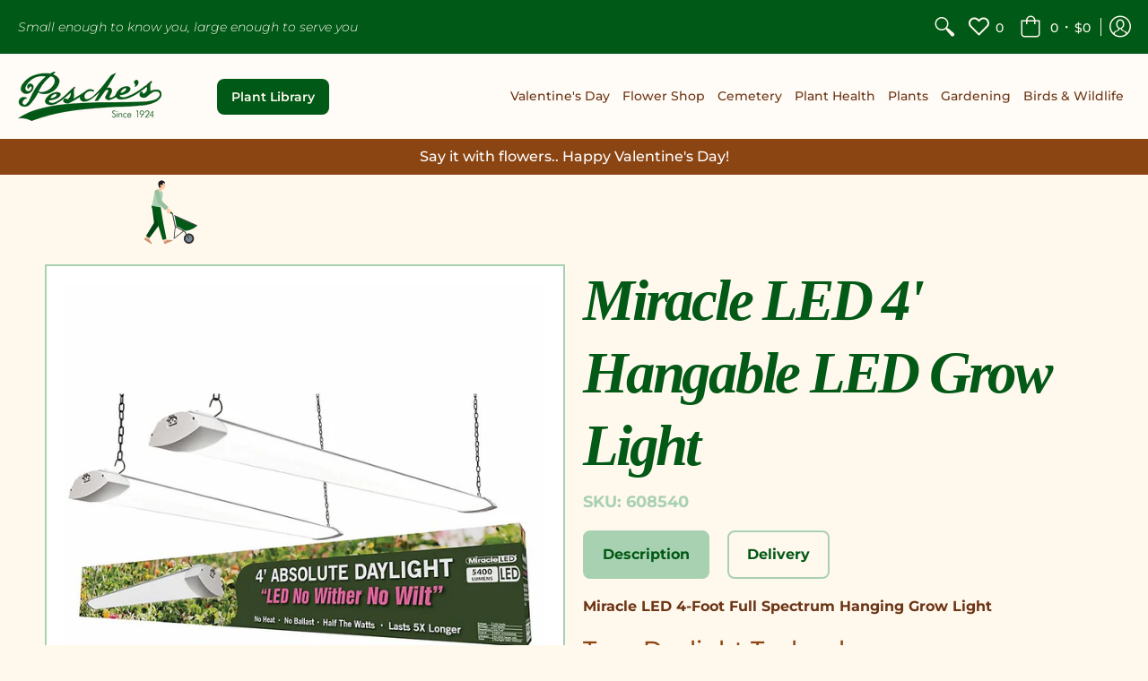

--- FILE ---
content_type: text/html; charset=utf-8
request_url: https://www.pesches.com/collections/growing-accessories/products/miracle-led-4-hangable-led-grow-light
body_size: 29833
content:
<!doctype html>
<html lang="en" class="fonts-loading">
  <head>
    <meta charset="utf-8">
<meta http-equiv="X-UA-Compatible" content="IE=edge,chrome=1">
<meta name="viewport" content="width=device-width,initial-scale=1.0,maximum-scale=1">
<meta name="theme-color" content="#005917">
<title>Miracle LED 4&#39; Hangable LED Grow Light | Pesches Flowers &amp; Garden Center</title> 




<link rel="canonical" href="https://www.pesches.com/products/miracle-led-4-hangable-led-grow-light" />


<meta name="description" content="Miracle LED 4-Foot Full Spectrum Hanging Grow Light True Daylight Technology Bask your plants in True growing power with Miracle LED true-white full spectrum technology! Natural white light is made up of the Full Spectrum of colors, containing deep blues to bright reds, all mixed together to create the white daylight t" />


<link rel="shortcut icon" href="//www.pesches.com/cdn/shop/files/favicon_f805f602-39c2-425b-a9df-cf0499973ed7_32x32.png?v=1614365700" type="image/png">


<!-- https://stackoverflow.com/questions/32759272/how-to-load-css-asynchronously -->
<link href="//www.pesches.com/cdn/shop/t/16/assets/theme-initial.scss.css?v=18758135071894017801652513155" rel="stylesheet" type="text/css" media="screen">
<link rel="stylesheet" type="text/css" href="//cdn.jsdelivr.net/npm/slick-carousel@1.8.1/slick/slick.css"/>
<link rel="preload" href="//www.pesches.com/cdn/shop/t/16/assets/theme.scss.css?v=16854378767997974821762659602" as="style">
<link rel="stylesheet" href="//www.pesches.com/cdn/shop/t/16/assets/theme.scss.css?v=16854378767997974821762659602" media="print" onload="this.media='all'">
<noscript><link href="//www.pesches.com/cdn/shop/t/16/assets/theme.scss.css?v=16854378767997974821762659602" rel="stylesheet" type="text/css" media="screen"></noscript>

<link rel="preconnect" href="https://fonts.googleapis.com">
<link rel="preconnect" href="https://fonts.gstatic.com" crossorigin>
<link href="https://fonts.googleapis.com/css2?family=Yesteryear&display=swap" rel="stylesheet">

<script>
var pReady = [], $ = function(f) {pReady.push(f)}, theme = {};
window.themeInfo = {name: "Avenue"};
window.theme = window.theme || {};
theme.moneyFormat = "${{amount}}";
theme.routes_cart_url = "\/cart";
theme.routes_all_products_collection_url = "\/collections\/all";
theme.routes_search_url = "\/search";
theme.routes_product_recommendations_url = "\/recommendations\/products";
theme.language = {collections_general_update_cart: "Update Cart",collections_general_update_cart_message: "There are products in your cart.",collections_general_update_cart_label_message: "In the cart",collections_general_open: "Open",collections_sidebar_less: "- Less",collections_sidebar_more: "+ More",contact_form_send: "Send",layout_general_next: "Next",layout_general_unavailable: "Unavailable",products_general_inv_msg_1: "Only",products_general_inv_msg_2: "left!",products_general_per: " per ",products_product_add_to_cart: "Add to Cart",products_product_ajax_adding: "Adding...",products_product_ajax_added: "Added to cart!",products_product_ajax_thanks: "Thank you!",products_product_ajax_updated: "Cart updated!",products_product_ajax_view: "View cart",products_product_available: "Available Now!",products_product_disabled_add_to_cart: "Unavailable",products_product_free: "Free",products_product_sku: "SKU: ",products_product_sold_out: "Sold Out",products_product_savings: "Save",general_search_see_results: "See all results",general_validation_loading: "Loading",general_validation_error: "Error",general_validation_required: "This field is required",general_validation_fix_field: "Please fix this field",general_validation_valid_email: "Please enter a valid email address",general_validation_valid_url: "Please enter a valid URL",general_validation_valid_date: "Please enter a valid date",general_validation_valid_iso: "Please enter a valid date (ISO)",general_validation_valid_number: "Please enter a valid number",general_validation_only_digits: "Please enter only digits",general_validation_same_value: "Please enter the same value again",general_validation_characters_exceed: "Characters cannot exceed",general_validation_characters_min: "Minimum character count is",general_validation_characters_range: "Character range is",general_validation_value_less: "Value must be less than or equal to",general_validation_value_greater: "Value must be greater than or equal to",general_validation_value_range: "Value range is",general_validation_multiple: "Please enter a multiple of"};
</script>

<script async src="//www.pesches.com/cdn/shop/t/16/assets/script-initial.js?v=55738552683504843911652524628"></script>
<script defer src="//www.pesches.com/cdn/shop/t/16/assets/script-jquery.js?v=54965435636336543851652513141"></script>
<script defer type="text/javascript" src="//cdn.jsdelivr.net/npm/slick-carousel@1.8.1/slick/slick.min.js"></script>
<script defer src="//www.pesches.com/cdn/shop/t/16/assets/script.js?v=7987809465134540151713681182"></script>

<script src="https://unpkg.com/@lottiefiles/lottie-player@latest/dist/lottie-player.js"></script>

 








<meta property="og:site_name" content="Pesches Flowers &amp; Garden Center">
<meta property="og:url" content="https://www.pesches.com/products/miracle-led-4-hangable-led-grow-light">
<meta property="og:title" content="Miracle LED 4' Hangable LED Grow Light">
<meta property="og:type" content="product">
<meta property="og:description" content="Miracle LED 4-Foot Full Spectrum Hanging Grow Light True Daylight Technology Bask your plants in True growing power with Miracle LED true-white full spectrum technology! Natural white light is made up of the Full Spectrum of colors, containing deep blues to bright reds, all mixed together to create the white daylight t">

<meta property="og:price:amount" content="79.99">
<meta property="og:price:currency" content="USD">


<meta property="og:image" content="http://www.pesches.com/cdn/shop/products/655Y20_AS01_1200x1200.jpg?v=1671393582">
<meta property="og:image:width" content="804">
<meta property="og:image:height" content="804">

<meta property="og:image:secure_url" content="https://www.pesches.com/cdn/shop/products/655Y20_AS01_1200x1200.jpg?v=1671393582">


<meta name="twitter:card" content="summary_large_image">
<meta name="twitter:title" content="Miracle LED 4' Hangable LED Grow Light">
<meta name="twitter:description" content="Miracle LED 4-Foot Full Spectrum Hanging Grow Light True Daylight Technology Bask your plants in True growing power with Miracle LED true-white full spectrum technology! Natural white light is made up of the Full Spectrum of colors, containing deep blues to bright reds, all mixed together to create the white daylight t">

<noscript><style>body{margin-bottom:50px;}.container,.background-cover,.background-overlay,.featured-image{position:relative;}.header{opacity:1;filter:alpha(opacity=100);}.responsiveMenu li:hover > ul{left:0!important}.no-js-hide{display:none!important}.no-js.hidden{display:block!important}.no-js-bg{left:0;position:absolute;top:0;width:100%;}img.lazywidth{width:auto;}</style></noscript>

<div id="fb-root"></div>
<script async defer crossorigin="anonymous" src="https://connect.facebook.net/en_GB/sdk.js#xfbml=1&version=v17.0" nonce="BbJoXYxf"></script>    
    <script>window.performance && window.performance.mark && window.performance.mark('shopify.content_for_header.start');</script><meta id="shopify-digital-wallet" name="shopify-digital-wallet" content="/29006364777/digital_wallets/dialog">
<meta name="shopify-checkout-api-token" content="5b311f8cc2efdabe2af5422316e7b529">
<link rel="alternate" type="application/json+oembed" href="https://www.pesches.com/products/miracle-led-4-hangable-led-grow-light.oembed">
<script async="async" src="/checkouts/internal/preloads.js?locale=en-US"></script>
<link rel="preconnect" href="https://shop.app" crossorigin="anonymous">
<script async="async" src="https://shop.app/checkouts/internal/preloads.js?locale=en-US&shop_id=29006364777" crossorigin="anonymous"></script>
<script id="apple-pay-shop-capabilities" type="application/json">{"shopId":29006364777,"countryCode":"US","currencyCode":"USD","merchantCapabilities":["supports3DS"],"merchantId":"gid:\/\/shopify\/Shop\/29006364777","merchantName":"Pesches Flowers \u0026 Garden Center","requiredBillingContactFields":["postalAddress","email","phone"],"requiredShippingContactFields":["postalAddress","email","phone"],"shippingType":"shipping","supportedNetworks":["visa","masterCard","amex","discover","elo","jcb"],"total":{"type":"pending","label":"Pesches Flowers \u0026 Garden Center","amount":"1.00"},"shopifyPaymentsEnabled":true,"supportsSubscriptions":true}</script>
<script id="shopify-features" type="application/json">{"accessToken":"5b311f8cc2efdabe2af5422316e7b529","betas":["rich-media-storefront-analytics"],"domain":"www.pesches.com","predictiveSearch":true,"shopId":29006364777,"locale":"en"}</script>
<script>var Shopify = Shopify || {};
Shopify.shop = "pesches-garden-center.myshopify.com";
Shopify.locale = "en";
Shopify.currency = {"active":"USD","rate":"1.0"};
Shopify.country = "US";
Shopify.theme = {"name":"Pesches - Production","id":121985597545,"schema_name":"Avenue","schema_version":"1.4.7","theme_store_id":865,"role":"main"};
Shopify.theme.handle = "null";
Shopify.theme.style = {"id":null,"handle":null};
Shopify.cdnHost = "www.pesches.com/cdn";
Shopify.routes = Shopify.routes || {};
Shopify.routes.root = "/";</script>
<script type="module">!function(o){(o.Shopify=o.Shopify||{}).modules=!0}(window);</script>
<script>!function(o){function n(){var o=[];function n(){o.push(Array.prototype.slice.apply(arguments))}return n.q=o,n}var t=o.Shopify=o.Shopify||{};t.loadFeatures=n(),t.autoloadFeatures=n()}(window);</script>
<script>
  window.ShopifyPay = window.ShopifyPay || {};
  window.ShopifyPay.apiHost = "shop.app\/pay";
  window.ShopifyPay.redirectState = null;
</script>
<script id="shop-js-analytics" type="application/json">{"pageType":"product"}</script>
<script defer="defer" async type="module" src="//www.pesches.com/cdn/shopifycloud/shop-js/modules/v2/client.init-shop-cart-sync_BT-GjEfc.en.esm.js"></script>
<script defer="defer" async type="module" src="//www.pesches.com/cdn/shopifycloud/shop-js/modules/v2/chunk.common_D58fp_Oc.esm.js"></script>
<script defer="defer" async type="module" src="//www.pesches.com/cdn/shopifycloud/shop-js/modules/v2/chunk.modal_xMitdFEc.esm.js"></script>
<script type="module">
  await import("//www.pesches.com/cdn/shopifycloud/shop-js/modules/v2/client.init-shop-cart-sync_BT-GjEfc.en.esm.js");
await import("//www.pesches.com/cdn/shopifycloud/shop-js/modules/v2/chunk.common_D58fp_Oc.esm.js");
await import("//www.pesches.com/cdn/shopifycloud/shop-js/modules/v2/chunk.modal_xMitdFEc.esm.js");

  window.Shopify.SignInWithShop?.initShopCartSync?.({"fedCMEnabled":true,"windoidEnabled":true});

</script>
<script>
  window.Shopify = window.Shopify || {};
  if (!window.Shopify.featureAssets) window.Shopify.featureAssets = {};
  window.Shopify.featureAssets['shop-js'] = {"shop-cart-sync":["modules/v2/client.shop-cart-sync_DZOKe7Ll.en.esm.js","modules/v2/chunk.common_D58fp_Oc.esm.js","modules/v2/chunk.modal_xMitdFEc.esm.js"],"init-fed-cm":["modules/v2/client.init-fed-cm_B6oLuCjv.en.esm.js","modules/v2/chunk.common_D58fp_Oc.esm.js","modules/v2/chunk.modal_xMitdFEc.esm.js"],"shop-cash-offers":["modules/v2/client.shop-cash-offers_D2sdYoxE.en.esm.js","modules/v2/chunk.common_D58fp_Oc.esm.js","modules/v2/chunk.modal_xMitdFEc.esm.js"],"shop-login-button":["modules/v2/client.shop-login-button_QeVjl5Y3.en.esm.js","modules/v2/chunk.common_D58fp_Oc.esm.js","modules/v2/chunk.modal_xMitdFEc.esm.js"],"pay-button":["modules/v2/client.pay-button_DXTOsIq6.en.esm.js","modules/v2/chunk.common_D58fp_Oc.esm.js","modules/v2/chunk.modal_xMitdFEc.esm.js"],"shop-button":["modules/v2/client.shop-button_DQZHx9pm.en.esm.js","modules/v2/chunk.common_D58fp_Oc.esm.js","modules/v2/chunk.modal_xMitdFEc.esm.js"],"avatar":["modules/v2/client.avatar_BTnouDA3.en.esm.js"],"init-windoid":["modules/v2/client.init-windoid_CR1B-cfM.en.esm.js","modules/v2/chunk.common_D58fp_Oc.esm.js","modules/v2/chunk.modal_xMitdFEc.esm.js"],"init-shop-for-new-customer-accounts":["modules/v2/client.init-shop-for-new-customer-accounts_C_vY_xzh.en.esm.js","modules/v2/client.shop-login-button_QeVjl5Y3.en.esm.js","modules/v2/chunk.common_D58fp_Oc.esm.js","modules/v2/chunk.modal_xMitdFEc.esm.js"],"init-shop-email-lookup-coordinator":["modules/v2/client.init-shop-email-lookup-coordinator_BI7n9ZSv.en.esm.js","modules/v2/chunk.common_D58fp_Oc.esm.js","modules/v2/chunk.modal_xMitdFEc.esm.js"],"init-shop-cart-sync":["modules/v2/client.init-shop-cart-sync_BT-GjEfc.en.esm.js","modules/v2/chunk.common_D58fp_Oc.esm.js","modules/v2/chunk.modal_xMitdFEc.esm.js"],"shop-toast-manager":["modules/v2/client.shop-toast-manager_DiYdP3xc.en.esm.js","modules/v2/chunk.common_D58fp_Oc.esm.js","modules/v2/chunk.modal_xMitdFEc.esm.js"],"init-customer-accounts":["modules/v2/client.init-customer-accounts_D9ZNqS-Q.en.esm.js","modules/v2/client.shop-login-button_QeVjl5Y3.en.esm.js","modules/v2/chunk.common_D58fp_Oc.esm.js","modules/v2/chunk.modal_xMitdFEc.esm.js"],"init-customer-accounts-sign-up":["modules/v2/client.init-customer-accounts-sign-up_iGw4briv.en.esm.js","modules/v2/client.shop-login-button_QeVjl5Y3.en.esm.js","modules/v2/chunk.common_D58fp_Oc.esm.js","modules/v2/chunk.modal_xMitdFEc.esm.js"],"shop-follow-button":["modules/v2/client.shop-follow-button_CqMgW2wH.en.esm.js","modules/v2/chunk.common_D58fp_Oc.esm.js","modules/v2/chunk.modal_xMitdFEc.esm.js"],"checkout-modal":["modules/v2/client.checkout-modal_xHeaAweL.en.esm.js","modules/v2/chunk.common_D58fp_Oc.esm.js","modules/v2/chunk.modal_xMitdFEc.esm.js"],"shop-login":["modules/v2/client.shop-login_D91U-Q7h.en.esm.js","modules/v2/chunk.common_D58fp_Oc.esm.js","modules/v2/chunk.modal_xMitdFEc.esm.js"],"lead-capture":["modules/v2/client.lead-capture_BJmE1dJe.en.esm.js","modules/v2/chunk.common_D58fp_Oc.esm.js","modules/v2/chunk.modal_xMitdFEc.esm.js"],"payment-terms":["modules/v2/client.payment-terms_Ci9AEqFq.en.esm.js","modules/v2/chunk.common_D58fp_Oc.esm.js","modules/v2/chunk.modal_xMitdFEc.esm.js"]};
</script>
<script>(function() {
  var isLoaded = false;
  function asyncLoad() {
    if (isLoaded) return;
    isLoaded = true;
    var urls = ["https:\/\/cdnig.addons.business\/embed\/cloud\/pesches-garden-center\/cziframeagent.js?v=212104101107\u0026token=bRve222103zHeXJH\u0026shop=pesches-garden-center.myshopify.com","https:\/\/sbzstag.cirkleinc.com\/?shop=pesches-garden-center.myshopify.com"];
    for (var i = 0; i < urls.length; i++) {
      var s = document.createElement('script');
      s.type = 'text/javascript';
      s.async = true;
      s.src = urls[i];
      var x = document.getElementsByTagName('script')[0];
      x.parentNode.insertBefore(s, x);
    }
  };
  if(window.attachEvent) {
    window.attachEvent('onload', asyncLoad);
  } else {
    window.addEventListener('load', asyncLoad, false);
  }
})();</script>
<script id="__st">var __st={"a":29006364777,"offset":-21600,"reqid":"a35e587a-45fd-45e1-b128-9b46191e131f-1769374398","pageurl":"www.pesches.com\/collections\/growing-accessories\/products\/miracle-led-4-hangable-led-grow-light","u":"68ead5772451","p":"product","rtyp":"product","rid":8063610028347};</script>
<script>window.ShopifyPaypalV4VisibilityTracking = true;</script>
<script id="captcha-bootstrap">!function(){'use strict';const t='contact',e='account',n='new_comment',o=[[t,t],['blogs',n],['comments',n],[t,'customer']],c=[[e,'customer_login'],[e,'guest_login'],[e,'recover_customer_password'],[e,'create_customer']],r=t=>t.map((([t,e])=>`form[action*='/${t}']:not([data-nocaptcha='true']) input[name='form_type'][value='${e}']`)).join(','),a=t=>()=>t?[...document.querySelectorAll(t)].map((t=>t.form)):[];function s(){const t=[...o],e=r(t);return a(e)}const i='password',u='form_key',d=['recaptcha-v3-token','g-recaptcha-response','h-captcha-response',i],f=()=>{try{return window.sessionStorage}catch{return}},m='__shopify_v',_=t=>t.elements[u];function p(t,e,n=!1){try{const o=window.sessionStorage,c=JSON.parse(o.getItem(e)),{data:r}=function(t){const{data:e,action:n}=t;return t[m]||n?{data:e,action:n}:{data:t,action:n}}(c);for(const[e,n]of Object.entries(r))t.elements[e]&&(t.elements[e].value=n);n&&o.removeItem(e)}catch(o){console.error('form repopulation failed',{error:o})}}const l='form_type',E='cptcha';function T(t){t.dataset[E]=!0}const w=window,h=w.document,L='Shopify',v='ce_forms',y='captcha';let A=!1;((t,e)=>{const n=(g='f06e6c50-85a8-45c8-87d0-21a2b65856fe',I='https://cdn.shopify.com/shopifycloud/storefront-forms-hcaptcha/ce_storefront_forms_captcha_hcaptcha.v1.5.2.iife.js',D={infoText:'Protected by hCaptcha',privacyText:'Privacy',termsText:'Terms'},(t,e,n)=>{const o=w[L][v],c=o.bindForm;if(c)return c(t,g,e,D).then(n);var r;o.q.push([[t,g,e,D],n]),r=I,A||(h.body.append(Object.assign(h.createElement('script'),{id:'captcha-provider',async:!0,src:r})),A=!0)});var g,I,D;w[L]=w[L]||{},w[L][v]=w[L][v]||{},w[L][v].q=[],w[L][y]=w[L][y]||{},w[L][y].protect=function(t,e){n(t,void 0,e),T(t)},Object.freeze(w[L][y]),function(t,e,n,w,h,L){const[v,y,A,g]=function(t,e,n){const i=e?o:[],u=t?c:[],d=[...i,...u],f=r(d),m=r(i),_=r(d.filter((([t,e])=>n.includes(e))));return[a(f),a(m),a(_),s()]}(w,h,L),I=t=>{const e=t.target;return e instanceof HTMLFormElement?e:e&&e.form},D=t=>v().includes(t);t.addEventListener('submit',(t=>{const e=I(t);if(!e)return;const n=D(e)&&!e.dataset.hcaptchaBound&&!e.dataset.recaptchaBound,o=_(e),c=g().includes(e)&&(!o||!o.value);(n||c)&&t.preventDefault(),c&&!n&&(function(t){try{if(!f())return;!function(t){const e=f();if(!e)return;const n=_(t);if(!n)return;const o=n.value;o&&e.removeItem(o)}(t);const e=Array.from(Array(32),(()=>Math.random().toString(36)[2])).join('');!function(t,e){_(t)||t.append(Object.assign(document.createElement('input'),{type:'hidden',name:u})),t.elements[u].value=e}(t,e),function(t,e){const n=f();if(!n)return;const o=[...t.querySelectorAll(`input[type='${i}']`)].map((({name:t})=>t)),c=[...d,...o],r={};for(const[a,s]of new FormData(t).entries())c.includes(a)||(r[a]=s);n.setItem(e,JSON.stringify({[m]:1,action:t.action,data:r}))}(t,e)}catch(e){console.error('failed to persist form',e)}}(e),e.submit())}));const S=(t,e)=>{t&&!t.dataset[E]&&(n(t,e.some((e=>e===t))),T(t))};for(const o of['focusin','change'])t.addEventListener(o,(t=>{const e=I(t);D(e)&&S(e,y())}));const B=e.get('form_key'),M=e.get(l),P=B&&M;t.addEventListener('DOMContentLoaded',(()=>{const t=y();if(P)for(const e of t)e.elements[l].value===M&&p(e,B);[...new Set([...A(),...v().filter((t=>'true'===t.dataset.shopifyCaptcha))])].forEach((e=>S(e,t)))}))}(h,new URLSearchParams(w.location.search),n,t,e,['guest_login'])})(!0,!0)}();</script>
<script integrity="sha256-4kQ18oKyAcykRKYeNunJcIwy7WH5gtpwJnB7kiuLZ1E=" data-source-attribution="shopify.loadfeatures" defer="defer" src="//www.pesches.com/cdn/shopifycloud/storefront/assets/storefront/load_feature-a0a9edcb.js" crossorigin="anonymous"></script>
<script crossorigin="anonymous" defer="defer" src="//www.pesches.com/cdn/shopifycloud/storefront/assets/shopify_pay/storefront-65b4c6d7.js?v=20250812"></script>
<script data-source-attribution="shopify.dynamic_checkout.dynamic.init">var Shopify=Shopify||{};Shopify.PaymentButton=Shopify.PaymentButton||{isStorefrontPortableWallets:!0,init:function(){window.Shopify.PaymentButton.init=function(){};var t=document.createElement("script");t.src="https://www.pesches.com/cdn/shopifycloud/portable-wallets/latest/portable-wallets.en.js",t.type="module",document.head.appendChild(t)}};
</script>
<script data-source-attribution="shopify.dynamic_checkout.buyer_consent">
  function portableWalletsHideBuyerConsent(e){var t=document.getElementById("shopify-buyer-consent"),n=document.getElementById("shopify-subscription-policy-button");t&&n&&(t.classList.add("hidden"),t.setAttribute("aria-hidden","true"),n.removeEventListener("click",e))}function portableWalletsShowBuyerConsent(e){var t=document.getElementById("shopify-buyer-consent"),n=document.getElementById("shopify-subscription-policy-button");t&&n&&(t.classList.remove("hidden"),t.removeAttribute("aria-hidden"),n.addEventListener("click",e))}window.Shopify?.PaymentButton&&(window.Shopify.PaymentButton.hideBuyerConsent=portableWalletsHideBuyerConsent,window.Shopify.PaymentButton.showBuyerConsent=portableWalletsShowBuyerConsent);
</script>
<script data-source-attribution="shopify.dynamic_checkout.cart.bootstrap">document.addEventListener("DOMContentLoaded",(function(){function t(){return document.querySelector("shopify-accelerated-checkout-cart, shopify-accelerated-checkout")}if(t())Shopify.PaymentButton.init();else{new MutationObserver((function(e,n){t()&&(Shopify.PaymentButton.init(),n.disconnect())})).observe(document.body,{childList:!0,subtree:!0})}}));
</script>
<link id="shopify-accelerated-checkout-styles" rel="stylesheet" media="screen" href="https://www.pesches.com/cdn/shopifycloud/portable-wallets/latest/accelerated-checkout-backwards-compat.css" crossorigin="anonymous">
<style id="shopify-accelerated-checkout-cart">
        #shopify-buyer-consent {
  margin-top: 1em;
  display: inline-block;
  width: 100%;
}

#shopify-buyer-consent.hidden {
  display: none;
}

#shopify-subscription-policy-button {
  background: none;
  border: none;
  padding: 0;
  text-decoration: underline;
  font-size: inherit;
  cursor: pointer;
}

#shopify-subscription-policy-button::before {
  box-shadow: none;
}

      </style>

<script>window.performance && window.performance.mark && window.performance.mark('shopify.content_for_header.end');</script> 
    
    <!---------Shopper Approved------->
<script type="text/javascript">
  function saLoadScript(src) { var js = window.document.createElement('script'); 
  js.src = src; js.type = 'text/javascript'; document.getElementsByTagName("head")[0].appendChild(js); } 
  saLoadScript('//www.shopperapproved.com/widgets/group2.0/30671.js'); 
</script>
<style>
    .group-stars .ind_cnt {
    font-size: 12px;
    display: initial;
    width: 100%;
    text-align: center;
    margin: 0 auto;
    margin-left: 10px;
}
    #merchant_page #sa_sort {
    display: inline;
    width: inherit;
    height: 32px;
    font-size: 12px;
}
    #product_page #sa_sort {
    display: inline;
    width: inherit;
    height: 16px;
    font-size: 13px;
}
    </style>
<!-----------End Shopper Approved------>  

    <style>
      .ribbon img {
        float: left;
        max-width: 150px;
        margin-right: 20px;
      }

      .ribbon label {
        display: flex;
        align-items: center;
      }

      .ribbon .ribbon__checkbox::before {
        display: none;
      }

      @media (max-width: 800px) {
        .ribbon label {
          display: block;
        }

        .ribbon img {
          max-width: 150px;
          margin-right: 0px;
          float: none;
          margin: 0 auto 20px;
        }
        
      }
        
    </style>
    
    <meta name="p:domain_verify" content="148c8c9cfed7dd7c414b3f9fd1e5962f"/>
    <script src="https://code.jquery.com/jquery-3.6.0.min.js" integrity="sha256-/xUj+3OJU5yExlq6GSYGSHk7tPXikynS7ogEvDej/m4=" crossorigin="anonymous"></script>  
  <link href="https://monorail-edge.shopifysvc.com" rel="dns-prefetch">
<script>(function(){if ("sendBeacon" in navigator && "performance" in window) {try {var session_token_from_headers = performance.getEntriesByType('navigation')[0].serverTiming.find(x => x.name == '_s').description;} catch {var session_token_from_headers = undefined;}var session_cookie_matches = document.cookie.match(/_shopify_s=([^;]*)/);var session_token_from_cookie = session_cookie_matches && session_cookie_matches.length === 2 ? session_cookie_matches[1] : "";var session_token = session_token_from_headers || session_token_from_cookie || "";function handle_abandonment_event(e) {var entries = performance.getEntries().filter(function(entry) {return /monorail-edge.shopifysvc.com/.test(entry.name);});if (!window.abandonment_tracked && entries.length === 0) {window.abandonment_tracked = true;var currentMs = Date.now();var navigation_start = performance.timing.navigationStart;var payload = {shop_id: 29006364777,url: window.location.href,navigation_start,duration: currentMs - navigation_start,session_token,page_type: "product"};window.navigator.sendBeacon("https://monorail-edge.shopifysvc.com/v1/produce", JSON.stringify({schema_id: "online_store_buyer_site_abandonment/1.1",payload: payload,metadata: {event_created_at_ms: currentMs,event_sent_at_ms: currentMs}}));}}window.addEventListener('pagehide', handle_abandonment_event);}}());</script>
<script id="web-pixels-manager-setup">(function e(e,d,r,n,o){if(void 0===o&&(o={}),!Boolean(null===(a=null===(i=window.Shopify)||void 0===i?void 0:i.analytics)||void 0===a?void 0:a.replayQueue)){var i,a;window.Shopify=window.Shopify||{};var t=window.Shopify;t.analytics=t.analytics||{};var s=t.analytics;s.replayQueue=[],s.publish=function(e,d,r){return s.replayQueue.push([e,d,r]),!0};try{self.performance.mark("wpm:start")}catch(e){}var l=function(){var e={modern:/Edge?\/(1{2}[4-9]|1[2-9]\d|[2-9]\d{2}|\d{4,})\.\d+(\.\d+|)|Firefox\/(1{2}[4-9]|1[2-9]\d|[2-9]\d{2}|\d{4,})\.\d+(\.\d+|)|Chrom(ium|e)\/(9{2}|\d{3,})\.\d+(\.\d+|)|(Maci|X1{2}).+ Version\/(15\.\d+|(1[6-9]|[2-9]\d|\d{3,})\.\d+)([,.]\d+|)( \(\w+\)|)( Mobile\/\w+|) Safari\/|Chrome.+OPR\/(9{2}|\d{3,})\.\d+\.\d+|(CPU[ +]OS|iPhone[ +]OS|CPU[ +]iPhone|CPU IPhone OS|CPU iPad OS)[ +]+(15[._]\d+|(1[6-9]|[2-9]\d|\d{3,})[._]\d+)([._]\d+|)|Android:?[ /-](13[3-9]|1[4-9]\d|[2-9]\d{2}|\d{4,})(\.\d+|)(\.\d+|)|Android.+Firefox\/(13[5-9]|1[4-9]\d|[2-9]\d{2}|\d{4,})\.\d+(\.\d+|)|Android.+Chrom(ium|e)\/(13[3-9]|1[4-9]\d|[2-9]\d{2}|\d{4,})\.\d+(\.\d+|)|SamsungBrowser\/([2-9]\d|\d{3,})\.\d+/,legacy:/Edge?\/(1[6-9]|[2-9]\d|\d{3,})\.\d+(\.\d+|)|Firefox\/(5[4-9]|[6-9]\d|\d{3,})\.\d+(\.\d+|)|Chrom(ium|e)\/(5[1-9]|[6-9]\d|\d{3,})\.\d+(\.\d+|)([\d.]+$|.*Safari\/(?![\d.]+ Edge\/[\d.]+$))|(Maci|X1{2}).+ Version\/(10\.\d+|(1[1-9]|[2-9]\d|\d{3,})\.\d+)([,.]\d+|)( \(\w+\)|)( Mobile\/\w+|) Safari\/|Chrome.+OPR\/(3[89]|[4-9]\d|\d{3,})\.\d+\.\d+|(CPU[ +]OS|iPhone[ +]OS|CPU[ +]iPhone|CPU IPhone OS|CPU iPad OS)[ +]+(10[._]\d+|(1[1-9]|[2-9]\d|\d{3,})[._]\d+)([._]\d+|)|Android:?[ /-](13[3-9]|1[4-9]\d|[2-9]\d{2}|\d{4,})(\.\d+|)(\.\d+|)|Mobile Safari.+OPR\/([89]\d|\d{3,})\.\d+\.\d+|Android.+Firefox\/(13[5-9]|1[4-9]\d|[2-9]\d{2}|\d{4,})\.\d+(\.\d+|)|Android.+Chrom(ium|e)\/(13[3-9]|1[4-9]\d|[2-9]\d{2}|\d{4,})\.\d+(\.\d+|)|Android.+(UC? ?Browser|UCWEB|U3)[ /]?(15\.([5-9]|\d{2,})|(1[6-9]|[2-9]\d|\d{3,})\.\d+)\.\d+|SamsungBrowser\/(5\.\d+|([6-9]|\d{2,})\.\d+)|Android.+MQ{2}Browser\/(14(\.(9|\d{2,})|)|(1[5-9]|[2-9]\d|\d{3,})(\.\d+|))(\.\d+|)|K[Aa][Ii]OS\/(3\.\d+|([4-9]|\d{2,})\.\d+)(\.\d+|)/},d=e.modern,r=e.legacy,n=navigator.userAgent;return n.match(d)?"modern":n.match(r)?"legacy":"unknown"}(),u="modern"===l?"modern":"legacy",c=(null!=n?n:{modern:"",legacy:""})[u],f=function(e){return[e.baseUrl,"/wpm","/b",e.hashVersion,"modern"===e.buildTarget?"m":"l",".js"].join("")}({baseUrl:d,hashVersion:r,buildTarget:u}),m=function(e){var d=e.version,r=e.bundleTarget,n=e.surface,o=e.pageUrl,i=e.monorailEndpoint;return{emit:function(e){var a=e.status,t=e.errorMsg,s=(new Date).getTime(),l=JSON.stringify({metadata:{event_sent_at_ms:s},events:[{schema_id:"web_pixels_manager_load/3.1",payload:{version:d,bundle_target:r,page_url:o,status:a,surface:n,error_msg:t},metadata:{event_created_at_ms:s}}]});if(!i)return console&&console.warn&&console.warn("[Web Pixels Manager] No Monorail endpoint provided, skipping logging."),!1;try{return self.navigator.sendBeacon.bind(self.navigator)(i,l)}catch(e){}var u=new XMLHttpRequest;try{return u.open("POST",i,!0),u.setRequestHeader("Content-Type","text/plain"),u.send(l),!0}catch(e){return console&&console.warn&&console.warn("[Web Pixels Manager] Got an unhandled error while logging to Monorail."),!1}}}}({version:r,bundleTarget:l,surface:e.surface,pageUrl:self.location.href,monorailEndpoint:e.monorailEndpoint});try{o.browserTarget=l,function(e){var d=e.src,r=e.async,n=void 0===r||r,o=e.onload,i=e.onerror,a=e.sri,t=e.scriptDataAttributes,s=void 0===t?{}:t,l=document.createElement("script"),u=document.querySelector("head"),c=document.querySelector("body");if(l.async=n,l.src=d,a&&(l.integrity=a,l.crossOrigin="anonymous"),s)for(var f in s)if(Object.prototype.hasOwnProperty.call(s,f))try{l.dataset[f]=s[f]}catch(e){}if(o&&l.addEventListener("load",o),i&&l.addEventListener("error",i),u)u.appendChild(l);else{if(!c)throw new Error("Did not find a head or body element to append the script");c.appendChild(l)}}({src:f,async:!0,onload:function(){if(!function(){var e,d;return Boolean(null===(d=null===(e=window.Shopify)||void 0===e?void 0:e.analytics)||void 0===d?void 0:d.initialized)}()){var d=window.webPixelsManager.init(e)||void 0;if(d){var r=window.Shopify.analytics;r.replayQueue.forEach((function(e){var r=e[0],n=e[1],o=e[2];d.publishCustomEvent(r,n,o)})),r.replayQueue=[],r.publish=d.publishCustomEvent,r.visitor=d.visitor,r.initialized=!0}}},onerror:function(){return m.emit({status:"failed",errorMsg:"".concat(f," has failed to load")})},sri:function(e){var d=/^sha384-[A-Za-z0-9+/=]+$/;return"string"==typeof e&&d.test(e)}(c)?c:"",scriptDataAttributes:o}),m.emit({status:"loading"})}catch(e){m.emit({status:"failed",errorMsg:(null==e?void 0:e.message)||"Unknown error"})}}})({shopId: 29006364777,storefrontBaseUrl: "https://www.pesches.com",extensionsBaseUrl: "https://extensions.shopifycdn.com/cdn/shopifycloud/web-pixels-manager",monorailEndpoint: "https://monorail-edge.shopifysvc.com/unstable/produce_batch",surface: "storefront-renderer",enabledBetaFlags: ["2dca8a86"],webPixelsConfigList: [{"id":"840139067","configuration":"{\"config\":\"{\\\"pixel_id\\\":\\\"G-RSE1SS1MLP\\\",\\\"gtag_events\\\":[{\\\"type\\\":\\\"purchase\\\",\\\"action_label\\\":\\\"G-RSE1SS1MLP\\\"},{\\\"type\\\":\\\"page_view\\\",\\\"action_label\\\":\\\"G-RSE1SS1MLP\\\"},{\\\"type\\\":\\\"view_item\\\",\\\"action_label\\\":\\\"G-RSE1SS1MLP\\\"},{\\\"type\\\":\\\"search\\\",\\\"action_label\\\":\\\"G-RSE1SS1MLP\\\"},{\\\"type\\\":\\\"add_to_cart\\\",\\\"action_label\\\":\\\"G-RSE1SS1MLP\\\"},{\\\"type\\\":\\\"begin_checkout\\\",\\\"action_label\\\":\\\"G-RSE1SS1MLP\\\"},{\\\"type\\\":\\\"add_payment_info\\\",\\\"action_label\\\":\\\"G-RSE1SS1MLP\\\"}],\\\"enable_monitoring_mode\\\":false}\"}","eventPayloadVersion":"v1","runtimeContext":"OPEN","scriptVersion":"b2a88bafab3e21179ed38636efcd8a93","type":"APP","apiClientId":1780363,"privacyPurposes":[],"dataSharingAdjustments":{"protectedCustomerApprovalScopes":["read_customer_address","read_customer_email","read_customer_name","read_customer_personal_data","read_customer_phone"]}},{"id":"323911995","configuration":"{\"pixel_id\":\"1368241147238989\",\"pixel_type\":\"facebook_pixel\",\"metaapp_system_user_token\":\"-\"}","eventPayloadVersion":"v1","runtimeContext":"OPEN","scriptVersion":"ca16bc87fe92b6042fbaa3acc2fbdaa6","type":"APP","apiClientId":2329312,"privacyPurposes":["ANALYTICS","MARKETING","SALE_OF_DATA"],"dataSharingAdjustments":{"protectedCustomerApprovalScopes":["read_customer_address","read_customer_email","read_customer_name","read_customer_personal_data","read_customer_phone"]}},{"id":"171213115","configuration":"{\"tagID\":\"2613071588141\"}","eventPayloadVersion":"v1","runtimeContext":"STRICT","scriptVersion":"18031546ee651571ed29edbe71a3550b","type":"APP","apiClientId":3009811,"privacyPurposes":["ANALYTICS","MARKETING","SALE_OF_DATA"],"dataSharingAdjustments":{"protectedCustomerApprovalScopes":["read_customer_address","read_customer_email","read_customer_name","read_customer_personal_data","read_customer_phone"]}},{"id":"146047291","eventPayloadVersion":"v1","runtimeContext":"LAX","scriptVersion":"1","type":"CUSTOM","privacyPurposes":["ANALYTICS"],"name":"Google Analytics tag (migrated)"},{"id":"shopify-app-pixel","configuration":"{}","eventPayloadVersion":"v1","runtimeContext":"STRICT","scriptVersion":"0450","apiClientId":"shopify-pixel","type":"APP","privacyPurposes":["ANALYTICS","MARKETING"]},{"id":"shopify-custom-pixel","eventPayloadVersion":"v1","runtimeContext":"LAX","scriptVersion":"0450","apiClientId":"shopify-pixel","type":"CUSTOM","privacyPurposes":["ANALYTICS","MARKETING"]}],isMerchantRequest: false,initData: {"shop":{"name":"Pesches Flowers \u0026 Garden Center","paymentSettings":{"currencyCode":"USD"},"myshopifyDomain":"pesches-garden-center.myshopify.com","countryCode":"US","storefrontUrl":"https:\/\/www.pesches.com"},"customer":null,"cart":null,"checkout":null,"productVariants":[{"price":{"amount":79.99,"currencyCode":"USD"},"product":{"title":"Miracle LED 4' Hangable LED Grow Light","vendor":"Pesches Garden Center","id":"8063610028347","untranslatedTitle":"Miracle LED 4' Hangable LED Grow Light","url":"\/products\/miracle-led-4-hangable-led-grow-light","type":""},"id":"44163451748667","image":{"src":"\/\/www.pesches.com\/cdn\/shop\/products\/655Y20_AS01.jpg?v=1671393582"},"sku":"608540","title":"Default Title","untranslatedTitle":"Default Title"}],"purchasingCompany":null},},"https://www.pesches.com/cdn","fcfee988w5aeb613cpc8e4bc33m6693e112",{"modern":"","legacy":""},{"shopId":"29006364777","storefrontBaseUrl":"https:\/\/www.pesches.com","extensionBaseUrl":"https:\/\/extensions.shopifycdn.com\/cdn\/shopifycloud\/web-pixels-manager","surface":"storefront-renderer","enabledBetaFlags":"[\"2dca8a86\"]","isMerchantRequest":"false","hashVersion":"fcfee988w5aeb613cpc8e4bc33m6693e112","publish":"custom","events":"[[\"page_viewed\",{}],[\"product_viewed\",{\"productVariant\":{\"price\":{\"amount\":79.99,\"currencyCode\":\"USD\"},\"product\":{\"title\":\"Miracle LED 4' Hangable LED Grow Light\",\"vendor\":\"Pesches Garden Center\",\"id\":\"8063610028347\",\"untranslatedTitle\":\"Miracle LED 4' Hangable LED Grow Light\",\"url\":\"\/products\/miracle-led-4-hangable-led-grow-light\",\"type\":\"\"},\"id\":\"44163451748667\",\"image\":{\"src\":\"\/\/www.pesches.com\/cdn\/shop\/products\/655Y20_AS01.jpg?v=1671393582\"},\"sku\":\"608540\",\"title\":\"Default Title\",\"untranslatedTitle\":\"Default Title\"}}]]"});</script><script>
  window.ShopifyAnalytics = window.ShopifyAnalytics || {};
  window.ShopifyAnalytics.meta = window.ShopifyAnalytics.meta || {};
  window.ShopifyAnalytics.meta.currency = 'USD';
  var meta = {"product":{"id":8063610028347,"gid":"gid:\/\/shopify\/Product\/8063610028347","vendor":"Pesches Garden Center","type":"","handle":"miracle-led-4-hangable-led-grow-light","variants":[{"id":44163451748667,"price":7999,"name":"Miracle LED 4' Hangable LED Grow Light","public_title":null,"sku":"608540"}],"remote":false},"page":{"pageType":"product","resourceType":"product","resourceId":8063610028347,"requestId":"a35e587a-45fd-45e1-b128-9b46191e131f-1769374398"}};
  for (var attr in meta) {
    window.ShopifyAnalytics.meta[attr] = meta[attr];
  }
</script>
<script class="analytics">
  (function () {
    var customDocumentWrite = function(content) {
      var jquery = null;

      if (window.jQuery) {
        jquery = window.jQuery;
      } else if (window.Checkout && window.Checkout.$) {
        jquery = window.Checkout.$;
      }

      if (jquery) {
        jquery('body').append(content);
      }
    };

    var hasLoggedConversion = function(token) {
      if (token) {
        return document.cookie.indexOf('loggedConversion=' + token) !== -1;
      }
      return false;
    }

    var setCookieIfConversion = function(token) {
      if (token) {
        var twoMonthsFromNow = new Date(Date.now());
        twoMonthsFromNow.setMonth(twoMonthsFromNow.getMonth() + 2);

        document.cookie = 'loggedConversion=' + token + '; expires=' + twoMonthsFromNow;
      }
    }

    var trekkie = window.ShopifyAnalytics.lib = window.trekkie = window.trekkie || [];
    if (trekkie.integrations) {
      return;
    }
    trekkie.methods = [
      'identify',
      'page',
      'ready',
      'track',
      'trackForm',
      'trackLink'
    ];
    trekkie.factory = function(method) {
      return function() {
        var args = Array.prototype.slice.call(arguments);
        args.unshift(method);
        trekkie.push(args);
        return trekkie;
      };
    };
    for (var i = 0; i < trekkie.methods.length; i++) {
      var key = trekkie.methods[i];
      trekkie[key] = trekkie.factory(key);
    }
    trekkie.load = function(config) {
      trekkie.config = config || {};
      trekkie.config.initialDocumentCookie = document.cookie;
      var first = document.getElementsByTagName('script')[0];
      var script = document.createElement('script');
      script.type = 'text/javascript';
      script.onerror = function(e) {
        var scriptFallback = document.createElement('script');
        scriptFallback.type = 'text/javascript';
        scriptFallback.onerror = function(error) {
                var Monorail = {
      produce: function produce(monorailDomain, schemaId, payload) {
        var currentMs = new Date().getTime();
        var event = {
          schema_id: schemaId,
          payload: payload,
          metadata: {
            event_created_at_ms: currentMs,
            event_sent_at_ms: currentMs
          }
        };
        return Monorail.sendRequest("https://" + monorailDomain + "/v1/produce", JSON.stringify(event));
      },
      sendRequest: function sendRequest(endpointUrl, payload) {
        // Try the sendBeacon API
        if (window && window.navigator && typeof window.navigator.sendBeacon === 'function' && typeof window.Blob === 'function' && !Monorail.isIos12()) {
          var blobData = new window.Blob([payload], {
            type: 'text/plain'
          });

          if (window.navigator.sendBeacon(endpointUrl, blobData)) {
            return true;
          } // sendBeacon was not successful

        } // XHR beacon

        var xhr = new XMLHttpRequest();

        try {
          xhr.open('POST', endpointUrl);
          xhr.setRequestHeader('Content-Type', 'text/plain');
          xhr.send(payload);
        } catch (e) {
          console.log(e);
        }

        return false;
      },
      isIos12: function isIos12() {
        return window.navigator.userAgent.lastIndexOf('iPhone; CPU iPhone OS 12_') !== -1 || window.navigator.userAgent.lastIndexOf('iPad; CPU OS 12_') !== -1;
      }
    };
    Monorail.produce('monorail-edge.shopifysvc.com',
      'trekkie_storefront_load_errors/1.1',
      {shop_id: 29006364777,
      theme_id: 121985597545,
      app_name: "storefront",
      context_url: window.location.href,
      source_url: "//www.pesches.com/cdn/s/trekkie.storefront.8d95595f799fbf7e1d32231b9a28fd43b70c67d3.min.js"});

        };
        scriptFallback.async = true;
        scriptFallback.src = '//www.pesches.com/cdn/s/trekkie.storefront.8d95595f799fbf7e1d32231b9a28fd43b70c67d3.min.js';
        first.parentNode.insertBefore(scriptFallback, first);
      };
      script.async = true;
      script.src = '//www.pesches.com/cdn/s/trekkie.storefront.8d95595f799fbf7e1d32231b9a28fd43b70c67d3.min.js';
      first.parentNode.insertBefore(script, first);
    };
    trekkie.load(
      {"Trekkie":{"appName":"storefront","development":false,"defaultAttributes":{"shopId":29006364777,"isMerchantRequest":null,"themeId":121985597545,"themeCityHash":"7397985159895068743","contentLanguage":"en","currency":"USD","eventMetadataId":"287f8145-9a23-4534-a1ee-09344885c26b"},"isServerSideCookieWritingEnabled":true,"monorailRegion":"shop_domain","enabledBetaFlags":["65f19447"]},"Session Attribution":{},"S2S":{"facebookCapiEnabled":true,"source":"trekkie-storefront-renderer","apiClientId":580111}}
    );

    var loaded = false;
    trekkie.ready(function() {
      if (loaded) return;
      loaded = true;

      window.ShopifyAnalytics.lib = window.trekkie;

      var originalDocumentWrite = document.write;
      document.write = customDocumentWrite;
      try { window.ShopifyAnalytics.merchantGoogleAnalytics.call(this); } catch(error) {};
      document.write = originalDocumentWrite;

      window.ShopifyAnalytics.lib.page(null,{"pageType":"product","resourceType":"product","resourceId":8063610028347,"requestId":"a35e587a-45fd-45e1-b128-9b46191e131f-1769374398","shopifyEmitted":true});

      var match = window.location.pathname.match(/checkouts\/(.+)\/(thank_you|post_purchase)/)
      var token = match? match[1]: undefined;
      if (!hasLoggedConversion(token)) {
        setCookieIfConversion(token);
        window.ShopifyAnalytics.lib.track("Viewed Product",{"currency":"USD","variantId":44163451748667,"productId":8063610028347,"productGid":"gid:\/\/shopify\/Product\/8063610028347","name":"Miracle LED 4' Hangable LED Grow Light","price":"79.99","sku":"608540","brand":"Pesches Garden Center","variant":null,"category":"","nonInteraction":true,"remote":false},undefined,undefined,{"shopifyEmitted":true});
      window.ShopifyAnalytics.lib.track("monorail:\/\/trekkie_storefront_viewed_product\/1.1",{"currency":"USD","variantId":44163451748667,"productId":8063610028347,"productGid":"gid:\/\/shopify\/Product\/8063610028347","name":"Miracle LED 4' Hangable LED Grow Light","price":"79.99","sku":"608540","brand":"Pesches Garden Center","variant":null,"category":"","nonInteraction":true,"remote":false,"referer":"https:\/\/www.pesches.com\/collections\/growing-accessories\/products\/miracle-led-4-hangable-led-grow-light"});
      }
    });


        var eventsListenerScript = document.createElement('script');
        eventsListenerScript.async = true;
        eventsListenerScript.src = "//www.pesches.com/cdn/shopifycloud/storefront/assets/shop_events_listener-3da45d37.js";
        document.getElementsByTagName('head')[0].appendChild(eventsListenerScript);

})();</script>
  <script>
  if (!window.ga || (window.ga && typeof window.ga !== 'function')) {
    window.ga = function ga() {
      (window.ga.q = window.ga.q || []).push(arguments);
      if (window.Shopify && window.Shopify.analytics && typeof window.Shopify.analytics.publish === 'function') {
        window.Shopify.analytics.publish("ga_stub_called", {}, {sendTo: "google_osp_migration"});
      }
      console.error("Shopify's Google Analytics stub called with:", Array.from(arguments), "\nSee https://help.shopify.com/manual/promoting-marketing/pixels/pixel-migration#google for more information.");
    };
    if (window.Shopify && window.Shopify.analytics && typeof window.Shopify.analytics.publish === 'function') {
      window.Shopify.analytics.publish("ga_stub_initialized", {}, {sendTo: "google_osp_migration"});
    }
  }
</script>
<script
  defer
  src="https://www.pesches.com/cdn/shopifycloud/perf-kit/shopify-perf-kit-3.0.4.min.js"
  data-application="storefront-renderer"
  data-shop-id="29006364777"
  data-render-region="gcp-us-east1"
  data-page-type="product"
  data-theme-instance-id="121985597545"
  data-theme-name="Avenue"
  data-theme-version="1.4.7"
  data-monorail-region="shop_domain"
  data-resource-timing-sampling-rate="10"
  data-shs="true"
  data-shs-beacon="true"
  data-shs-export-with-fetch="true"
  data-shs-logs-sample-rate="1"
  data-shs-beacon-endpoint="https://www.pesches.com/api/collect"
></script>
</head>
  <body data-section-type="main-body" class="template-product">
    
    <div id="ajaxBusy" style="background:#fff;content:'';height:100%;margin:0px;padding:0px;position:fixed;right:0;top:0;width:100%;z-index: 999999;"><div class="fancybox-loading"></div></div>
    
    <a href="#content" class="hidden btn outline skip-to">Skip to Main Content</a>

    <noscript><div class="noscript table"><div class="table-cell"><span>Please enable JavaScript in your browser for better use of the website!</span></div></div></noscript>

    <div id="shopify-section-header" class="shopify-section"><div data-section-id="header"  
     data-section-type="header-section"
     class="clearfix"> 
  <header>
    
    <div class="header-toolbar open-container">

      <div class="header-customerbar customer_color_scheme">
        
        <div class="container full clearfix">
          <div class="header-customerbar-container table">
            
            <div class="customer-bullets table-cell">
              <ul>
                
                <li class="first"><p><em>Small enough to know you, large enough to serve you</em></p></li>
                
                 
              </ul>
            </div>
                        
            <div class="customer-links table-cell text-right">
              <ul role="navigation" role="menubar" aria-Label="Customer Navigation">
                <li class="search"><a href="javascript:void(0)" class="open open-header" title="Search" role="menuitem"><span class="icon icon-search" aria-label="Search"></span></a></li>
                <li>





	<a class="iWishView desk-iwish" href="/apps/iwish"><svg version="1.1" id="Capa_1" xmlns="http://www.w3.org/2000/svg" xmlns:xlink="http://www.w3.org/1999/xlink" x="0px" y="0px"width="21px" height="21px" viewBox="0 0 378.94 378.94" style="enable-background:new 0 0 378.94 378.94;"xml:space="preserve"><g><path d="M348.151,54.514c-19.883-19.884-46.315-30.826-74.435-30.826c-28.124,0-54.559,10.942-74.449,30.826l-9.798,9.8l-9.798-9.8c-19.884-19.884-46.325-30.826-74.443-30.826c-28.117,0-54.56,10.942-74.442,30.826c-41.049,41.053-41.049,107.848,0,148.885l147.09,147.091c2.405,2.414,5.399,3.892,8.527,4.461c1.049,0.207,2.104,0.303,3.161,0.303c4.161,0,8.329-1.587,11.498-4.764l147.09-147.091C389.203,162.362,389.203,95.567,348.151,54.514z M325.155,180.404L189.47,316.091L53.782,180.404c-28.368-28.364-28.368-74.514,0-102.893c13.741-13.739,32.017-21.296,51.446-21.296c19.431,0,37.702,7.557,51.438,21.296l21.305,21.312c6.107,6.098,16.897,6.098,23.003,0l21.297-21.312c13.737-13.739,32.009-21.296,51.446-21.296c19.431,0,37.701,7.557,51.438,21.296C353.526,105.89,353.526,152.039,325.155,180.404z"/></g></svg> <span class="iWishCount">0</span></a>

</li>
                
                <li id="cart-count-desktop" class="cart-count cart-info">
                  <a href="/cart" title="Cart" class="relative" role="button" aria-label="Cart" aria-expanded="false" aria-haspopup="true"><span><span class="icon icon-cart relative"></span> <span class="cartCountSelector">0</span> • <span class="cartTotalSelector">$0</span></span></a>
                  <span id="cart-dropdown-span">
                    
                  </span>
                </li>
                
                <li class="account">
                  
                  <a href="/account/login" title="Log in" class="relative" role="button" aria-label="Log in"><span class="icon icon-user"></span></a>
                  
                </li>
                

                

                
                

              </ul>
            </div>
          </div>
        </div>
      </div>

      <div class="header-searchbar search open-slide">
        <div class="container full clearfix">
          <div class="twelve">
            
            <form action="/search" method="get" class="search-form search-form-header header text-center" role="search">
  <input type="hidden" name="options[unavailable_products]" value="show" />
  <input type="hidden" name="options[prefix]" value="last" />
  <input name="q" type="text" class="search-field" placeholder="Search..." aria-label="Search..."/>
</form>
          </div>
        </div>
      </div>

      <div class="header sticky-navigation relative clearfix">

        <div class="sticky-navigation-container open-container">
          <div id="header-navigation" class="header-navigation">
            <div class="header-navigation-width hidden"><span>Valentine's Day</span><span>Flower Shop</span><span>Cemetery</span><span>Plant Health</span><span>Plants</span><span>Gardening</span><span>Birds & Wildlife</span></div>
            <div class="container full clearfix">
              <div class="twelve">
                <div class="relative">    
                  <div class="table right-width clearfix">
                    <div class="logo table-cell">
                      
                      <a href="https://www.pesches.com" title="Pesches Flowers &amp; Garden Center" class="img-align">
                        
<img src="//www.pesches.com/cdn/shop/files/pesches-logo_160x.png?v=1614372904"
                             srcset="//www.pesches.com/cdn/shop/files/pesches-logo_160x.png?v=1614372904 1x, //www.pesches.com/cdn/shop/files/pesches-logo_160x@2x.png?v=1614372904 2x"
                             alt="Miracle LED 4&#39; Hangable LED Grow Light | Pesches Flowers &amp; Garden Center">
                        
                      </a>
                      
                    </div>
                    <div class="main-menu table-cell">
                      
                        
                          <div class="link-container">
                            <a href="https://plants.pesches.com/12120043/">
                              Plant Library 
                              
                            </a>
                          </div>
                        
                      
                      <nav aria-Label="Main Menu">
                        <div class="customer-links">
                          <ul role="menubar" aria-Label="Customer Navigation">
                            <li role="menuitem"><a href="javascript:void(0)" class="open open-header" title="Search" role="button"><span class="icon icon-search" aria-label="Search"></span></a></li>
                            <li id="cart-count-mobile" class="cart-count cart-info" role="menuitem"><a href="/cart" title="Cart" role="button" aria-label="Cart"><span><span class="icon icon-cart relative"></span><span class="cartCountSelector size-1 hidden">0</span></span></a>
                            </li>
                            
                            <li class="account" role="menuitem">
                              
                              <a href="/account/login" title="Log in" class="relative" role="button" aria-label="Log in"><span class="icon icon-user"></span></a>
                              
                            </li>
                            
                            <li role="menuitem"><a class="toggleMenu" href="#" aria-controls="responsiveMenu" aria-expanded="false" role="button" aria-label="Menu"><span class="icon icon-menu relative"></span></a></li>
                          </ul>
                        </div>
                        <!-- Breakpoint is 583px by default, 600 - 17 to accomodate scrollbar -->
                        <ul id="responsiveMenu" class="responsiveMenu text-right" data-maxmobilewidth="600" data-parentlinkdoubleswitch="0" role="menubar" aria-hidden="false">

                          

                          

                          


                          <li class="parent-level first" role="menuitem">
                            <a href="/collections/valentines-day" class="parent" title="Valentine's Day" tabindex="0"><span>Valentine's Day</span></a>

                            

                                
                          </li>
                          


                          <li class="parent-level parent has-dropdown relative plus-right" role="menuitem" aria-haspopup="true">
                            <a href="/collections/order-flowers" class="parent" title="Flower Shop" tabindex="0"><span>Flower Shop</span></a>

                            

                            

                            

                            <ul class="parent-level-ul dropdown text-right" role="menu" aria-hidden="true">
                              
                              <span class="has_no_image_right ">
                                
                                <li class="child-level three first" role="menuitem">
                                  <a href="/collections/order-flowers" class="child" title="Order Flowers" tabindex="0"><span>Order Flowers</span></a>
                                  
                                </li>
                                
                                <li class="child-level three" role="menuitem">
                                  <a href="/collections/sympathy" class="child" title="Funerals & Sympathy" tabindex="0"><span>Funerals & Sympathy</span></a>
                                  
                                </li>
                                
                                <li class="child-level three" role="menuitem">
                                  <a href="/collections/wedding" class="child" title="Weddings" tabindex="0"><span>Weddings</span></a>
                                  
                                </li>
                                
                                <li class="child-level three" role="menuitem">
                                  <a href="/collections/gift-card" class="child" title="Gift Cards" tabindex="0"><span>Gift Cards</span></a>
                                  
                                </li>
                                
                                <li class="child-level three last" role="menuitem">
                                  <a href="/collections/seasonal-overview" class="child" title="Seasonal" tabindex="0"><span>Seasonal</span></a>
                                  
                                </li>
                                
                              </span>                        
                            </ul>
                                
                          </li>
                          


                          <li class="parent-level parent has-dropdown relative plus-right" role="menuitem" aria-haspopup="true">
                            <a href="/collections/cemetery" class="parent" title="Cemetery" tabindex="0"><span>Cemetery</span></a>

                            

                            

                            

                            <ul class="parent-level-ul dropdown text-right" role="menu" aria-hidden="true">
                              
                              <span class="has_no_image_right ">
                                
                                <li class="child-level three first" role="menuitem">
                                  <a href="/collections/wreaths-graveblankets" class="child" title="Wreaths & Stands" tabindex="0"><span>Wreaths & Stands</span></a>
                                  
                                </li>
                                
                                <li class="child-level three last" role="menuitem">
                                  <a href="/collections/statuary" class="child" title="Plaques & Statuary" tabindex="0"><span>Plaques & Statuary</span></a>
                                  
                                </li>
                                
                              </span>                        
                            </ul>
                                
                          </li>
                          


                          <li class="parent-level parent has-dropdown relative plus-right" role="menuitem" aria-haspopup="true">
                            <a href="/collections/plant-health" class="parent" title="Plant Health" tabindex="0"><span>Plant Health</span></a>

                            

                            

                            

                            <ul class="parent-level-ul dropdown text-right" role="menu" aria-hidden="true">
                              
                              <span class="has_no_image_right ">
                                
                                <li class="child-level three first" role="menuitem">
                                  <a href="/collections/organics" class="child" title="All Natural" tabindex="0"><span>All Natural</span></a>
                                  
                                </li>
                                
                                <li class="child-level three" role="menuitem">
                                  <a href="/collections/lawn-care" class="child" title="Lawn Care" tabindex="0"><span>Lawn Care</span></a>
                                  
                                </li>
                                
                                <li class="child-level three" role="menuitem">
                                  <a href="/collections/fertilizers-amendments" class="child" title="Fertilizers & Amendments" tabindex="0"><span>Fertilizers & Amendments</span></a>
                                  
                                </li>
                                
                                <li class="child-level three" role="menuitem">
                                  <a href="/collections/weed-control" class="child" title="Weed Control" tabindex="0"><span>Weed Control</span></a>
                                  
                                </li>
                                
                                <li class="child-level three" role="menuitem">
                                  <a href="/collections/pest-control" class="child" title="Pest Control" tabindex="0"><span>Pest Control</span></a>
                                  
                                </li>
                                
                                <li class="child-level three" role="menuitem">
                                  <a href="/collections/disease-control" class="child" title="Disease Control" tabindex="0"><span>Disease Control</span></a>
                                  
                                </li>
                                
                                <li class="child-level three last" role="menuitem">
                                  <a href="/blogs/news" class="child" title="Help" tabindex="0"><span>Help</span></a>
                                  
                                </li>
                                
                              </span>                        
                            </ul>
                                
                          </li>
                          


                          <li class="parent-level parent has-dropdown relative plus-right" role="menuitem" aria-haspopup="true">
                            <a href="/collections/plants-overview" class="parent" title="Plants" tabindex="0"><span>Plants</span></a>

                            

                            

                            

                            <ul class="parent-level-ul dropdown text-right" role="menu" aria-hidden="true">
                              
                              <span class="has_no_image_right ">
                                
                                <li class="child-level three first" role="menuitem">
                                  <a href="/collections/annuals" class="child" title="Annuals" tabindex="0"><span>Annuals</span></a>
                                  
                                </li>
                                
                                <li class="child-level three" role="menuitem">
                                  <a href="/collections/perennials" class="child" title="Perennials" tabindex="0"><span>Perennials</span></a>
                                  
                                </li>
                                
                                <li class="child-level three" role="menuitem">
                                  <a href="/collections/vegetables" class="child" title="Vegetables" tabindex="0"><span>Vegetables</span></a>
                                  
                                </li>
                                
                                <li class="child-level three" role="menuitem">
                                  <a href="/collections/herbs" class="child" title="Herbs" tabindex="0"><span>Herbs</span></a>
                                  
                                </li>
                                
                                <li class="child-level three" role="menuitem">
                                  <a href="/collections/fruit" class="child" title="Fruit" tabindex="0"><span>Fruit</span></a>
                                  
                                </li>
                                
                                <li class="child-level three" role="menuitem">
                                  <a href="/collections/natives" class="child" title="Natives" tabindex="0"><span>Natives</span></a>
                                  
                                </li>
                                
                                <li class="child-level three" role="menuitem">
                                  <a href="/collections/roses" class="child" title="Roses" tabindex="0"><span>Roses</span></a>
                                  
                                </li>
                                
                                <li class="child-level three" role="menuitem">
                                  <a href="/collections/tropicals" class="child" title="Tropicals" tabindex="0"><span>Tropicals</span></a>
                                  
                                </li>
                                
                                <li class="child-level three" role="menuitem">
                                  <a href="/collections/climbers" class="child" title="Climbers & Vines" tabindex="0"><span>Climbers & Vines</span></a>
                                  
                                </li>
                                
                                <li class="child-level three" role="menuitem">
                                  <a href="/collections/ferns" class="child" title="Ferns" tabindex="0"><span>Ferns</span></a>
                                  
                                </li>
                                
                                <li class="child-level three" role="menuitem">
                                  <a href="/collections/grasses" class="child" title="Grasses & Sedges" tabindex="0"><span>Grasses & Sedges</span></a>
                                  
                                </li>
                                
                                <li class="child-level three" role="menuitem">
                                  <a href="/collections/groundcovers" class="child" title="Groundcovers" tabindex="0"><span>Groundcovers</span></a>
                                  
                                </li>
                                
                                <li class="child-level three" role="menuitem">
                                  <a href="/collections/trees-shrubs" class="child" title="Trees & Shrubs" tabindex="0"><span>Trees & Shrubs</span></a>
                                  
                                </li>
                                
                                <li class="child-level three" role="menuitem">
                                  <a href="/collections/houseplants" class="child" title="Houseplants" tabindex="0"><span>Houseplants</span></a>
                                  
                                </li>
                                
                                <li class="child-level three" role="menuitem">
                                  <a href="/collections/hanging-baskets" class="child" title="Hanging Baskets" tabindex="0"><span>Hanging Baskets</span></a>
                                  
                                </li>
                                
                                <li class="child-level three" role="menuitem">
                                  <a href="/collections/planters" class="child" title="Planters" tabindex="0"><span>Planters</span></a>
                                  
                                </li>
                                
                                <li class="child-level three last" role="menuitem">
                                  <a href="/collections/seeds-bulbs" class="child" title="Seeds & Bulbs" tabindex="0"><span>Seeds & Bulbs</span></a>
                                  
                                </li>
                                
                              </span>                        
                            </ul>
                                
                          </li>
                          


                          <li class="parent-level parent has-dropdown relative plus-right" role="menuitem" aria-haspopup="true">
                            <a href="/collections/gardening" class="parent" title="Gardening" tabindex="0"><span>Gardening</span></a>

                            

                            

                            

                            <ul class="parent-level-ul dropdown text-right" role="menu" aria-hidden="true">
                              
                              <span class="has_no_image_right ">
                                
                                <li class="child-level three first" role="menuitem">
                                  <a href="/collections/soils-composts-bulk" class="child" title="Soils, Composts & Bulk" tabindex="0"><span>Soils, Composts & Bulk</span></a>
                                  
                                </li>
                                
                                <li class="child-level three" role="menuitem">
                                  <a href="/collections/growing-accessories" class="child active" aria-current="page" title="Growing Accessories" tabindex="0"><span>Growing Accessories</span></a>
                                  
                                </li>
                                
                                <li class="child-level three" role="menuitem">
                                  <a href="/collections/pottery-overview" class="child" title="Pottery" tabindex="0"><span>Pottery</span></a>
                                  
                                </li>
                                
                                <li class="child-level three" role="menuitem">
                                  <a href="/collections/tools" class="child" title="Tools" tabindex="0"><span>Tools</span></a>
                                  
                                </li>
                                
                                <li class="child-level three" role="menuitem">
                                  <a href="/collections/outdoor-decor-overview" class="child" title="Outdoor Décor" tabindex="0"><span>Outdoor Décor</span></a>
                                  
                                </li>
                                
                                <li class="child-level three" role="menuitem">
                                  <a href="/collections/statuary-fountains" class="child" title="Statuary & Fountains" tabindex="0"><span>Statuary & Fountains</span></a>
                                  
                                </li>
                                
                                <li class="child-level three last" role="menuitem">
                                  <a href="/collections/seeds-bulbs" class="child" title="Seeds & Bulbs" tabindex="0"><span>Seeds & Bulbs</span></a>
                                  
                                </li>
                                
                              </span>                        
                            </ul>
                                
                          </li>
                          


                          <li class="parent-level last" role="menuitem">
                            <a href="/collections/birds-wildlife" class="parent" title="Birds & Wildlife" tabindex="0"><span>Birds & Wildlife</span></a>

                            

                                
                          </li>
                          
                          <li class="iwishmob isMobile last parent-level">





<a class="iWishView parent" href="/apps/iwish"><span>Wishlist (<span style="display: inline; margin-right: 0px" class="iWishCount">0</span>)</span></a>

</li>
                        </ul>
                      </nav>
                    </div>
                  </div>
                </div>
              </div>
            </div>
          </div>
          <div class="header-searchbar search open-slide">
            <div class="container full clearfix">
              <div class="twelve">
                
                <form action="/search" method="get" class="search-form search-form-header header text-center" role="search">
  <input type="hidden" name="options[unavailable_products]" value="show" />
  <input type="hidden" name="options[prefix]" value="last" />
  <input name="q" type="text" class="search-field" placeholder="Search..." aria-label="Search..."/>
</form>
              </div>
            </div>
          </div>
        </div>
      </div>

    </div>

  </header>
</div>





<style>
  .customer_color_scheme,
  .customer_color_scheme .account:before {
    background: #005917;
    color: #fff8ed;
  }
  .mobile-only.no-scroll .customer_color_scheme {
    visibility:hidden;
  }
  .customer-bullets ul li.borders p,
  .customer_color_scheme a {
    color: #fff8ed;
  }
  .customer_color_scheme a:hover,
  .customer_color_scheme a:focus, {
    color: #fad65f;
  }
  .customer_color_scheme .customer-links a,
  .customer_color_scheme .customer-links span.icon {
    color: #fff8ed;
  }
  .customer_color_scheme .customer-links li:hover,
  .customer_color_scheme .customer-links li:hover a,
  .customer_color_scheme .customer-links li:hover span.icon,
  .customer_color_scheme .customer-links li:hover.account:before,
  .customer_color_scheme .customer-links li:focus,
  .customer_color_scheme .customer-links li:focus a,
  .customer_color_scheme .customer-links li:focus span.icon,
  .customer_color_scheme .customer-links li:focus.account:before {
    
    background: #fff;
    color: #fad65f;
    
  }
  #cart-dropdown {
    background: #fff;
  }
  .header-navigation nav .responsiveMenu > li > a {
    font-size: 16px;
  }
  .header-navigation .header-navigation-width span  {
    font-size: 18px;
  }
  
</style>

</div>
    <div id="shopify-section-header-announcement" class="shopify-section">
<div data-section-id="header-announcement">
  <div class="header banner header-announcement announcement_color_scheme text-center">  
    <div class="container full clearfix">
      <span>
        
        Say it with flowers.. Happy Valentine's Day!
        
      </span>
    </div>
  </div>  
</div>

<style>  
  .announcement_color_scheme {
    background: #8b4513;
    color: #ffffff;
  }
  .announcement_color_scheme a {
    color: #ffffff;
  }
  .announcement_color_scheme a:hover {
    color: #ffffff;
  }
</style>



</div>
    
    <div id="content" class="content product-page" role="main">      

      

      
      
          
          
            <lottie-player class="header-animations" src="https://cdn.shopify.com/s/files/1/0290/0636/4777/files/gardening-walking-man.json?v=1654594178" background="transparent" speed="1" loop autoplay></lottie-player>
          
        
              
        

      
      
      <div id="shopify-section-product-template" class="shopify-section">



<div id="product-id-product-template" 
     data-product-id="8063610028347" 
     data-section-id="product-template" 
     data-section-type="product-page" 
     class="product-id product-product-template clearfix"><div class="relative-product-template clearfix relative"
       >
      
    
    
    

  </div>

  <div class="container toppad clearfix">
    <div>
      <div>
        <div class="product-grid-product-template">
          <div class="clearfix">
            
             
            
            

            
            
            
            
            <div class="product-images six bottompad">
              <div id="main-product-image-product-template" 
     class="featured-image featured-image-div-product-template main-image-product-template text-center"
     data-product-single-media-group >
  
   
  <div id="variant-image-32458760749371" 
       class="variant-image variant-image-product-template relative"
        
       data-image-id="32458760749371"
       
       
       
       data-product-single-media-wrapper
       data-media-id="product-template-32458760749371"
       tabindex="-1">
    <div class="clearfix">
      
        <style>
  

  @media screen and (min-width: 600px) { 
    #image-32458760749371 {
      max-width: 600px;
      max-height: 600.0px;
    }
     } 

  
  
  @media screen and (max-width: 599px) {
    #image-32458760749371 {
      max-width: 600px;
      max-height: 600px;
    }
  }
  
</style>
<img id="image-32458760749371"
     class="lazywidth lazyload no-js-hide img-align square"
     src="//www.pesches.com/cdn/shop/products/655Y20_AS01_1x.jpg?v=1671393582"
     data-src="//www.pesches.com/cdn/shop/products/655Y20_AS01_{width}x.jpg?v=1671393582"
     data-widths="[200, 220, 300, 400, 500, 600, 700, 800, 900, 1000, 1100, 1200, 1300, 1400, 1500, 1600, 1700, 1800, 1900]"
     data-aspectratio="1.0"
     data-sizes="auto"
     alt="Miracle LED 4&#39; Hangable LED Grow Light">
<noscript><img class="lazywidth img-align square no-js hidden" src="//www.pesches.com/cdn/shop/products/655Y20_AS01_600x.jpg?v=1671393582" alt="Miracle LED 4&#39; Hangable LED Grow Light"></noscript>  
      
    </div>
    
  </div>
  
  
</div>


            </div>
                   

            
            <div class="product-details six bottompad"> 
              <h1 class="product-header">Miracle LED 4' Hangable LED Grow Light</h1>
              
<p id="product-logistics-product-template" class="product-logistics bottompad-quarter">
  
  <span id="sku-product-template" class="variant-sku">SKU:  608540</span>
  
  
  
  
</p>


<!-- Product Description -->

<div class="product__description  clearfix">

  

  
  

  
    
  <div class="text-left bottompad">
    
    

    

    <div class="tabs tabs-id-product-template relative" role="tablist">
      <div class="swiper-container" id="swiper-tabs-product-template">
        <div class="swiper-wrapper swiper-wrapper-product-template product-page" role="tablist">
          
            <a id="tab-description" href="#description" class="swiper-slide title first active" aria-controls="description" role="tab" aria-selected="true" tabindex="0">
              <h5>Description</h5>
            </a>
          
          

            


              <a id="tab-block-1587656033723" href="#block-1587656033723" class="swiper-slide title" aria-controls="block-1587656033723" role="tab" aria-selected="false" tabindex="0" >
                
                
                <h5>Delivery</h5>
                
              </a>
            
          
            

                
                  
        </div>
        <div id="swiper-button-next-product-template" class="swiper-button-next icon icon-chevron-right" role="button" aria-label="Next"></div>
        <div id="swiper-button-prev-product-template" class="swiper-button-prev icon icon-chevron-left" role="button" aria-label="Previous"></div>
      </div>
    </div>

    
    <div id="description" class="product-desc tab-body tab-body-content tab-body-id-product-template" aria-labelledby="tab-description" role="tabpanel" aria-hidden="false">

      

      <div class="tabindex"><p><strong>Miracle LED 4-Foot Full Spectrum Hanging Grow Light</strong></p>
<h3 class="a-spacing-mini">True Daylight Technology</h3>
<p>Bask your plants in True growing power with Miracle LED true-white full spectrum technology! Natural white light is made up of the Full Spectrum of colors, containing deep blues to bright reds, all mixed together to create the white daylight that we know. Some white LEDs that are made for general lighting typically only contains a select few colors to create a convincing white. We might not be able to tell the difference, but our plants can. Plants feed off the variety of color that the sun gives them and rely on it for essential stages in growing. Give your plants a<span> </span><span class="a-text-bold">true full spectrum</span><span> </span>white that they crave and they will thank you!</p>
<p class="a-spacing-base"><span data-mce-fragment="1">The old days of growing under hot fluorescent bulbs are gone forever. No more withering leaves and high energy bills. No more short lifespans equipment and high replacement cost. Daisy chain up to 12 fixtures together to replace up to 300W grow panels and suspend them from almost any stand or hook. Images shown are for packaging and display purposes only. They are representative of the species or genus of plants that may be grown with artificial LED Light. Results vary by many factors and artificial lights do not fully replace light from the sun.</span></p></div>
    </div>
    
    
    

    
<div id="block-1587656033723" class="tab-body tab-body-content tab-body-id-product-template hide" aria-labelledby="tab-block-1587656033723" role="tabpanel" aria-hidden="true">
      <div class="tabindex">
        
        

        
        <meta charset="utf-8">
<h3>Local Delivery/Pickup Only</h3>
<span>Typically, standard deliveries are made between 9:00 AM and 6:00 PM, with business deliveries before 5:00 PM. Same day delivery is available for most items when ordered before the cutoff time. Minimum delivery order $35.00</span>

        
      </div>
    </div>
    
    
    
<div id="block-1594386600762" class="tab-body tab-body-content tab-body-id-product-template hide" aria-labelledby="tab-block-1594386600762" role="tabpanel" aria-hidden="true">
      <div class="tabindex">
        
        <p>The florists photo in some instances may include a one-of-a-kind vase which cannot be replicated, but we will ensure that your arrangement adheres to the overall theme or look. Although the arrangement or bouquet may not match the photo exactly, the temperament will. On occasion, we may have to make substitutions of flowers or vases due to weather, seasonality, and market conditions which may affect the availability. If this is the scenario, the florist will ensure that the style, theme, and color scheme of your arrangement is preserved and the necessary substitutions are of equal or higher value.</p>

        
      </div>
    </div>
    
    

  </div>
</div>

<!--from here-->






<div class="iwishAddWrap">
	<a class="iWishAdd" href="#" data-product="8063610028347" data-pTitle="Miracle LED 4&#39; Hangable LED Grow Light"><svg version="1.1" id="Capa_1" xmlns="http://www.w3.org/2000/svg" xmlns:xlink="http://www.w3.org/1999/xlink" x="0px" y="0px"width="21px" height="21px" viewBox="0 0 378.94 378.94" style="enable-background:new 0 0 378.94 378.94;"xml:space="preserve"><g><path d="M348.151,54.514c-19.883-19.884-46.315-30.826-74.435-30.826c-28.124,0-54.559,10.942-74.449,30.826l-9.798,9.8l-9.798-9.8c-19.884-19.884-46.325-30.826-74.443-30.826c-28.117,0-54.56,10.942-74.442,30.826c-41.049,41.053-41.049,107.848,0,148.885l147.09,147.091c2.405,2.414,5.399,3.892,8.527,4.461c1.049,0.207,2.104,0.303,3.161,0.303c4.161,0,8.329-1.587,11.498-4.764l147.09-147.091C389.203,162.362,389.203,95.567,348.151,54.514z M325.155,180.404L189.47,316.091L53.782,180.404c-28.368-28.364-28.368-74.514,0-102.893c13.741-13.739,32.017-21.296,51.446-21.296c19.431,0,37.702,7.557,51.438,21.296l21.305,21.312c6.107,6.098,16.897,6.098,23.003,0l21.297-21.312c13.737-13.739,32.009-21.296,51.446-21.296c19.431,0,37.701,7.557,51.438,21.296C353.526,105.89,353.526,152.039,325.155,180.404z"/></g></svg> Add to Wishlist</a>
	<p class="iWishLoginMsg" style="display: none;">Your wishlist has been temporarily saved. Please <a href="/account/login">Log in</a> to save it permanently.</p>
</div>




<div class="socials">
  <ul>
    
    <li>
      <a target="_blank" href="//www.facebook.com/sharer.php?u=https://www.pesches.com/products/miracle-led-4-hangable-led-grow-light" role="button" aria-label="Facebook">
        <span class="icon icon-facebook text-center"></span>
      </a>
    </li>
    
    
    <li>
      <a target="_blank" href="//twitter.com/share?text=Miracle%20LED%204'%20Hangable%20LED%20Grow%20Light&amp;url=https://www.pesches.com/products/miracle-led-4-hangable-led-grow-light" role="button" aria-label="Twitter">
        <span class="icon icon-twitter text-center"></span>
      </a>
    </li>
    

    
    <li>
      <a target="_blank" href="//pinterest.com/pin/create/button/?url=https://www.pesches.com/products/miracle-led-4-hangable-led-grow-light&amp;media=//www.pesches.com/cdn/shop/products/655Y20_AS01_1024x1024.jpg?v=1671393582&amp;description=Miracle%20LED%204'%20Hangable%20LED%20Grow%20Light" role="button" aria-label="Pinterest">
        <span class="icon icon-pinterest text-center"></span>
      </a>
    </li>
    
  </ul>
</div>



<span class="stock-available">Available: 7</span>



              
<div class="product-variants table-center clearfix">
<form method="post" action="/cart/add" id="add-item-form-product-template" accept-charset="UTF-8" class="go-to-cart-product-template product-form-product-template variants clearfix" enctype="multipart/form-data"><input type="hidden" name="form_type" value="product" /><input type="hidden" name="utf8" value="✓" />
  



  <div class="purchase-section">
    <select id="product-select-product-template" class="eight center no-js hidden no-select product-select" name="id[]" data-cols="eight" data-length="1" style="display:none" aria-hidden="true">        
      
      <option  selected="selected"  value="44163451748667" data-inv="7" data-inc="false">Default Title - $79.99</option>
      
    </select>    
      
        <div class="eight">
          <span class="quantity form">
            <button type="button" class="icon icon-minus btn qtybtn qtyminus_product-template text-center" field="updates_product-template" aria-label="Subtract"></button>
            <input name="quantity" type="number" inputmode="numeric" pattern="[0-9]*" value="1" min="1" class="ignore quantity item-qty text-center" field="error_product-template" id="updates_product-template" max="7" />                   
            <button type="button" class="icon icon-plus btn qtybtn qtyplus_product-template text-center" field="updates_product-template" aria-label="Add"></button>       
            <label class="stock error hidden" id="error_product-template"></label>
          </span>
        </div>
      

      

      <div class="eight">

        <h2 class="offers">
          <span id="price-product-template" class="price-preview price price-field">$79.99</span>
          <span id="savings-product-template" class="savings hidden" aria-hidden="true"><span>Save</span> <span id="compare-product-template">$-79.99</span></span>
        </h2><span id="offer-product-template" class="hidden"></span>
        
        <span class="purchase">
          
          <div class="bottompad-half">
            <input type="submit" id="add-to-cart-product-template" class="btn add-to-cart addtocart auto-full-width" name="add" value="Add to Cart" />
            <div class="cart-animation hidden" aria-hidden="true"></div>
          </div>
          
          
        </span>
      </div>
    

  </div>

<input type="hidden" name="product-id" value="8063610028347" /><input type="hidden" name="section-id" value="product-template" /></form> 
</div>


<script type="application/json" id="ProductJson-product-template">
    {"id":8063610028347,"title":"Miracle LED 4' Hangable LED Grow Light","handle":"miracle-led-4-hangable-led-grow-light","description":"\u003cp\u003e\u003cstrong\u003eMiracle LED 4-Foot Full Spectrum Hanging Grow Light\u003c\/strong\u003e\u003c\/p\u003e\n\u003ch3 class=\"a-spacing-mini\"\u003eTrue Daylight Technology\u003c\/h3\u003e\n\u003cp\u003eBask your plants in True growing power with Miracle LED true-white full spectrum technology! Natural white light is made up of the Full Spectrum of colors, containing deep blues to bright reds, all mixed together to create the white daylight that we know. Some white LEDs that are made for general lighting typically only contains a select few colors to create a convincing white. We might not be able to tell the difference, but our plants can. Plants feed off the variety of color that the sun gives them and rely on it for essential stages in growing. Give your plants a\u003cspan\u003e \u003c\/span\u003e\u003cspan class=\"a-text-bold\"\u003etrue full spectrum\u003c\/span\u003e\u003cspan\u003e \u003c\/span\u003ewhite that they crave and they will thank you!\u003c\/p\u003e\n\u003cp class=\"a-spacing-base\"\u003e\u003cspan data-mce-fragment=\"1\"\u003eThe old days of growing under hot fluorescent bulbs are gone forever. No more withering leaves and high energy bills. No more short lifespans equipment and high replacement cost. Daisy chain up to 12 fixtures together to replace up to 300W grow panels and suspend them from almost any stand or hook. Images shown are for packaging and display purposes only. They are representative of the species or genus of plants that may be grown with artificial LED Light. Results vary by many factors and artificial lights do not fully replace light from the sun.\u003c\/span\u003e\u003c\/p\u003e","published_at":"2022-12-18T13:50:54-06:00","created_at":"2022-12-18T13:50:54-06:00","vendor":"Pesches Garden Center","type":"","tags":["Growing Accessories"],"price":7999,"price_min":7999,"price_max":7999,"available":true,"price_varies":false,"compare_at_price":null,"compare_at_price_min":0,"compare_at_price_max":0,"compare_at_price_varies":false,"variants":[{"id":44163451748667,"title":"Default Title","option1":"Default Title","option2":null,"option3":null,"sku":"608540","requires_shipping":true,"taxable":true,"featured_image":null,"available":true,"name":"Miracle LED 4' Hangable LED Grow Light","public_title":null,"options":["Default Title"],"price":7999,"weight":0,"compare_at_price":null,"inventory_management":"shopify","barcode":"854943006861","requires_selling_plan":false,"selling_plan_allocations":[]}],"images":["\/\/www.pesches.com\/cdn\/shop\/products\/655Y20_AS01.jpg?v=1671393582"],"featured_image":"\/\/www.pesches.com\/cdn\/shop\/products\/655Y20_AS01.jpg?v=1671393582","options":["Title"],"media":[{"alt":null,"id":32458760749371,"position":1,"preview_image":{"aspect_ratio":1.0,"height":804,"width":804,"src":"\/\/www.pesches.com\/cdn\/shop\/products\/655Y20_AS01.jpg?v=1671393582"},"aspect_ratio":1.0,"height":804,"media_type":"image","src":"\/\/www.pesches.com\/cdn\/shop\/products\/655Y20_AS01.jpg?v=1671393582","width":804}],"requires_selling_plan":false,"selling_plan_groups":[],"content":"\u003cp\u003e\u003cstrong\u003eMiracle LED 4-Foot Full Spectrum Hanging Grow Light\u003c\/strong\u003e\u003c\/p\u003e\n\u003ch3 class=\"a-spacing-mini\"\u003eTrue Daylight Technology\u003c\/h3\u003e\n\u003cp\u003eBask your plants in True growing power with Miracle LED true-white full spectrum technology! Natural white light is made up of the Full Spectrum of colors, containing deep blues to bright reds, all mixed together to create the white daylight that we know. Some white LEDs that are made for general lighting typically only contains a select few colors to create a convincing white. We might not be able to tell the difference, but our plants can. Plants feed off the variety of color that the sun gives them and rely on it for essential stages in growing. Give your plants a\u003cspan\u003e \u003c\/span\u003e\u003cspan class=\"a-text-bold\"\u003etrue full spectrum\u003c\/span\u003e\u003cspan\u003e \u003c\/span\u003ewhite that they crave and they will thank you!\u003c\/p\u003e\n\u003cp class=\"a-spacing-base\"\u003e\u003cspan data-mce-fragment=\"1\"\u003eThe old days of growing under hot fluorescent bulbs are gone forever. No more withering leaves and high energy bills. No more short lifespans equipment and high replacement cost. Daisy chain up to 12 fixtures together to replace up to 300W grow panels and suspend them from almost any stand or hook. Images shown are for packaging and display purposes only. They are representative of the species or genus of plants that may be grown with artificial LED Light. Results vary by many factors and artificial lights do not fully replace light from the sun.\u003c\/span\u003e\u003c\/p\u003e"}
</script>
<script type="application/json" id="ModelJson-product-template">
    []
</script>


<script>
  //	Removes non-existent variants | Based on https://gist.github.com/jonathanmoore/c0e0e503aa732bf1c05b7a7be4230c61
  
  window.addEventListener('DOMContentLoaded', function() {
  
    var Shopify = Shopify || {},
        section_id = 'product-template';
    Shopify.arrayIncludes = function(e, t) {
      for (var n = 0; n < e.length; n++)
        if (e[n] == t) return !0;
      return !1
    }, Shopify.uniq = function(e) {
      for (var t = [], n = 0; n < e.length; n++) Shopify.arrayIncludes(t, e[n]) || t.push(e[n]);
      return t
    }
    Shopify.optionsMap = {};
    Shopify.updateOptionsInSelector = function(selectorIndex) {
      switch (selectorIndex) {
        case 0:
          var key = 'root';
          var selector = $('#product-id-' + section_id + ' .single-option-selector:eq(0)');
          break;
        case 1:
          var key = $('#product-id-' + section_id + ' .single-option-selector:eq(0)').val();
          var selector = $('#product-id-' + section_id + ' .single-option-selector:eq(1)');
          break;
        case 2:
          var key = $('#product-id-' + section_id + ' .single-option-selector:eq(0)').val();  
          key += ' / ' + $('#product-id-' + section_id + ' .single-option-selector:eq(1)').val();
          var selector = $('#product-id-' + section_id + ' .single-option-selector:eq(2)');
      }
      var initialValue = selector.val();
      selector.empty();    
      var availableOptions = Shopify.optionsMap[key];
      for (var i=0; i<availableOptions.length; i++) {
        var option = availableOptions[i];
        var newOption = $('<option></option>').val(option).html(option);
        selector.append(newOption);
      }
      if ($.inArray(initialValue, availableOptions) !== -1) {
        selector.val(initialValue);
      }
      selector.trigger('change'); 
    };
    Shopify.linkOptionSelectors = function(product) {
      for (var i=0; i<product.variants.length; i++) {
        var variant = product.variants[i];
        if (variant) {
          Shopify.optionsMap['root'] = Shopify.optionsMap['root'] || [];
          Shopify.optionsMap['root'].push(variant.option1);
          Shopify.optionsMap['root'] = Shopify.uniq(Shopify.optionsMap['root']);
          if (product.options.length > 1) {
            var key = variant.option1;
            Shopify.optionsMap[key] = Shopify.optionsMap[key] || [];
            Shopify.optionsMap[key].push(variant.option2);
            Shopify.optionsMap[key] = Shopify.uniq(Shopify.optionsMap[key]);
          }
          if (product.options.length === 3) {
            var key = variant.option1 + ' / ' + variant.option2;
            Shopify.optionsMap[key] = Shopify.optionsMap[key] || [];
            Shopify.optionsMap[key].push(variant.option3);
            Shopify.optionsMap[key] = Shopify.uniq(Shopify.optionsMap[key]);
          }
        }
      }
      Shopify.updateOptionsInSelector(0);
      if (product.options.length > 1) Shopify.updateOptionsInSelector(1);
      if (product.options.length === 3) Shopify.updateOptionsInSelector(2);
      $('#product-id-' + section_id + ' .single-option-selector:eq(0)').change(function() {
        Shopify.updateOptionsInSelector(1);
        if (product.options.length === 3) Shopify.updateOptionsInSelector(2);
        return true;
      });
      $('#product-id-' + section_id + ' .single-option-selector:eq(1)').change(function() {
        if (product.options.length === 3) Shopify.updateOptionsInSelector(2);
        return true;
      });  
    };
    
    var selector = $('#product-id-' + section_id + ' .single-option-selector:eq(0)');
    selector.trigger('change');
    // Thumbnail updates variant
    
  
  });
  
</script>
              
              
              <div class="clearfix"></div>
              <div class="tag-image__wrapper">
                <ul>
                  
                    
                  
                    
                  
                </ul>
              </div>

            </div>
            
            
          </div>
        </div>
      </div>
    </div>
  </div>

  

</div><script type="application/ld+json"> 
{
  "@context": "http://schema.org/",
  "@type": "Product",
  "name": "Miracle LED 4' Hangable LED Grow Light",
  "productID": 8063610028347,
  "@id": "https:\/\/www.pesches.com\/products\/miracle-led-4-hangable-led-grow-light",
  "url": "https:\/\/www.pesches.com\/products\/miracle-led-4-hangable-led-grow-light",
  "image": ["https:\/\/www.pesches.com\/cdn\/shop\/products\/655Y20_AS01_804x.jpg?v=1671393582"],
  "description": "Miracle LED 4-Foot Full Spectrum Hanging Grow Light\nTrue Daylight Technology\nBask your plants in True growing power with Miracle LED true-white full spectrum technology! Natural white light is made up of the Full Spectrum of colors, containing deep blues to bright reds, all mixed together to create the white daylight that we know. Some white LEDs that are made for general lighting typically only contains a select few colors to create a convincing white. We might not be able to tell the difference, but our plants can. Plants feed off the variety of color that the sun gives them and rely on it for essential stages in growing. Give your plants a true full spectrum white that they crave and they will thank you!\nThe old days of growing under hot fluorescent bulbs are gone forever. No more withering leaves and high energy bills. No more short lifespans equipment and high replacement cost. Daisy chain up to 12 fixtures together to replace up to 300W grow panels and suspend them from almost any stand or hook. Images shown are for packaging and display purposes only. They are representative of the species or genus of plants that may be grown with artificial LED Light. Results vary by many factors and artificial lights do not fully replace light from the sun.",
  "sku": "608540",
  "brand": {
    "@type": "Thing",
    "name": "Pesches Garden Center"
  },
  "offers": [{
    "@type": "Offer",
    "sku": "608540",
    "priceCurrency": "USD",
    "price": "79.99",
    "priceValidUntil": "2027-01-25",
    "availability": "http://schema.org/InStock",
    "url" : "https:\/\/www.pesches.com\/products\/miracle-led-4-hangable-led-grow-light?variant=44163451748667",
    "seller": {
      "@type": "Organization",
      "name": "Pesches Flowers \u0026amp; Garden Center"
    }
  }
]
}
</script>


<div class="clearfix">
  <div class="container grid clearfix">
    <div class="product-more">
      <div class="product-page related clearfix">
        


        

      </div>
    </div>
  </div>
</div>


<style>
  .content-height-product-template {
    height:100%;
    height:5vh;min-height:5vh;
  }
  .relative-product-template{
    margin-bottom:-5vh;padding-bottom:5vh;
  }
  .background-overlay-product-template{background:rgba(0, 0, 0, 0.0);}
</style>

</div>
<div id="shopify-section-product-recommendations" class="shopify-section">
<div class="clearfix relative">
  
  <div class="container grid clearfix">
    <div class="product-more">
      <div class="product-page related clearfix">
        <div id="recommended" class="bottompad clearfix">
          
          <div class="twelve">
            <h2 class="text-center">Recommended</h2>
            <h3>for the Miracle LED 4' Hangable LED Grow Light</h3>
          </div>
          
          <div class="product-recommendations relative row last" data-product-id="8063610028347" data-limit="4">
            <div class="loading margins-bottom-section margins-top-section twelve"></div>
            
          </div>
        </div> 

      </div>
    </div>
  </div>

  <lottie-player class="bg_graphic bg_graphic-product bg_graphic-bottom-left" src="//www.pesches.com/cdn/shop/t/16/assets/vine-left.json?v=91230155250042508541653818547" background="transparent" speed="1" loop autoplay mode="bounce"></lottie-player>
  <img src="//www.pesches.com/cdn/shop/t/16/assets/product-rec-center.svg?v=149807914015731896541652646308" class="bg_graphic bg_graphic-product-center bg_graphic-bottom-right" />
  <lottie-player class="bg_graphic bg_graphic-product bg_graphic-bottom-right" src="//www.pesches.com/cdn/shop/t/16/assets/vine-right.json?v=58483477326996703881653818555" background="transparent" speed="1" loop autoplay mode="bounce"></lottie-player>

</div>



</div>
    </div>
    
    <div id="shopify-section-footer-brands" class="shopify-section">



</div>

    <div id="shopify-section-home-blog-list" class="shopify-section"><div data-section-id="home-blog-list"  
     data-section-type="home-blog-list" 
     class="margins-section clearfix home-blog-list">
  <div class="container full clearfix">
    <div>
      <div class="tab-body">

        <div class="tab-body">
          <div class="twelve text-center bottompad-half">
            <h2>Garden Help Desk</h2>
            
          </div> 
        </div>

      </div>
    </div>
  </div>
  

  <div class="container full  grid clearfix">
    <div>
      <div class="tab-body">

        <div class="tab-body">
          
          <div class="swiper-container plus-grid" id="swiper-carousel-home-blog-list-grid">
            <div class="swiper-wrapper swiper-wrapper-home-blog-list flex-wrap">
              
              <div class="product three animate animate-loop-0 text-left swiper-slide">
                <div class="footer-blog-inner">
                  
<a href="/blogs/news/january-gardening-1" title="January Gardening" class="home-blog-img" data-mh="home-blog-img">
                    <img src="//www.pesches.com/cdn/shop/articles/shutterstock_2222674317_400x.jpg?v=1768175899" alt="January Gardening"/>
                  </a>  
                  
                  <h5 class="blog-title" data-mh="home-blog-title">      
                    <a href="/blogs/news/january-gardening-1" title="January Gardening">January Gardening</a>
                  </h5>
                  
                  
                  <p  data-mh="home-blog-desc"> 
                    
                      Create a garden calendar for 2025. Make note of new plantings, pest or disease problems, successes or failures. You’ll find it not only fun but very useful for future...
                     
                  </p>
                  <a class="btn auto-width" href="/blogs/news/january-gardening-1"  title="January Gardening">Read more</a>
                </div>
              </div>
              
              <div class="product three animate animate-loop-1 text-left swiper-slide">
                <div class="footer-blog-inner">
                  
<a href="/blogs/news/december-gardening-tasks" title="December Gardening" class="home-blog-img" data-mh="home-blog-img">
                    <img src="//www.pesches.com/cdn/shop/articles/pine-straw_d21a0c3c-b609-46b4-8a01-6954449e8b91_400x.jpg?v=1764545437" alt="December Gardening"/>
                  </a>  
                  
                  <h5 class="blog-title" data-mh="home-blog-title">      
                    <a href="/blogs/news/december-gardening-tasks" title="December Gardening">December Gardening</a>
                  </h5>
                  
                  
                  <p  data-mh="home-blog-desc"> 
                    
                    A thorough lawn clean-up is very important. Rake up any remaining leaves in between snows if necessary. Heavy layers of decomposing leaves can cause disease problems and kill the lawn...
                     
                  </p>
                  <a class="btn auto-width" href="/blogs/news/december-gardening-tasks"  title="December Gardening">Read more</a>
                </div>
              </div>
              
              <div class="product three animate animate-loop-2 text-left swiper-slide">
                <div class="footer-blog-inner">
                  
<a href="/blogs/news/winterizing-new-trees-amp-shrubs" title="Winterizing New Trees & Shrubs" class="home-blog-img" data-mh="home-blog-img">
                    <img src="//www.pesches.com/cdn/shop/articles/trees-shrubs_79724b31-b848-4d93-a0a7-64580315eec6_400x.jpg?v=1762660777" alt="Winterizing New Trees & Shrubs"/>
                  </a>  
                  
                  <h5 class="blog-title" data-mh="home-blog-title">      
                    <a href="/blogs/news/winterizing-new-trees-amp-shrubs" title="Winterizing New Trees & Shrubs">Winterizing New Trees & Shrubs</a>
                  </h5>
                  
                  
                  <p  data-mh="home-blog-desc"> 
                    
                    Watering It is important to continue watering newly planted trees and shrubs until the temperatures are consistently cold. It is not uncommon to continue watering through November and December. Fertilizer...
                     
                  </p>
                  <a class="btn auto-width" href="/blogs/news/winterizing-new-trees-amp-shrubs"  title="Winterizing New Trees & Shrubs">Read more</a>
                </div>
              </div>
              
              <div class="product three animate animate-loop-3 text-left swiper-slide">
                <div class="footer-blog-inner">
                  
<a href="/blogs/news/october-gardening" title="October Gardening" class="home-blog-img" data-mh="home-blog-img">
                    <img src="//www.pesches.com/cdn/shop/articles/[base64].jpg?v=1761531939" alt="October Gardening"/>
                  </a>  
                  
                  <h5 class="blog-title" data-mh="home-blog-title">      
                    <a href="/blogs/news/october-gardening" title="October Gardening">October Gardening</a>
                  </h5>
                  
                  
                  <p  data-mh="home-blog-desc"> 
                    
                    EVERGREENSKeep watering your evergreens until the ground freezes. Evergreens can dry out during the winter. Fertilize now with Espoma Holly-tone. SHADE &amp; FRUIT TREESFertilize now with Espoma Tree-tone. LAWNOctober is a...
                     
                  </p>
                  <a class="btn auto-width" href="/blogs/news/october-gardening"  title="October Gardening">Read more</a>
                </div>
              </div>
              
            </div>
            <div id="swiper-pagination-home-blog-list" class="swiper-pagination relative hidden">
              <div id="swiper-button-prev-home-blog-list" class="swiper-button-prev icon icon-chevron-left" role="button" aria-label="Previous"></div>
              <div id="swiper-button-next-home-blog-list" class="swiper-button-next icon icon-chevron-right" role="button" aria-label="Next"></div>
            </div>
          </div>
                    
                    
        </div>

      </div>
    </div> 
  </div>
  
  <lottie-player class="blog-animations" src="//www.pesches.com/cdn/shop/t/16/assets/blog-book.json?v=170129014934156818651654782643" background="transparent" speed="1" loop autoplay></lottie-player>

</div>

</div>
    
    <footer>
      <div id="shopify-section-footer" class="shopify-section">

<div data-section-id="footer" 
     data-section-type="footer-section" 
     class="clearfix">
  
  <div class="container clearfix">
    <div>

      
      <div class="tab-body table-center footer-logo">
        <div class="six brands top bottompad">
          

          <a href="https://www.pesches.com" title="Pesches Flowers &amp; Garden Center"><style>
  

  @media screen and (min-width: 600px) { 
    #image-22179738779753footer {
      max-width: 170px;
      max-height: 58.28571428571429px;
    }
     } 

  
  
  @media screen and (max-width: 599px) {
    #image-22179738779753footer {
      max-width: 560px;
      max-height: 600px;
    }
  }
  
</style>
<img id="image-22179738779753footer"
     class="lazywidth lazyload no-js-hide img-align landscape"
     src="//www.pesches.com/cdn/shop/files/footer-logo_1x.png?v=1652598308"
     data-src="//www.pesches.com/cdn/shop/files/footer-logo_{width}x.png?v=1652598308"
     data-widths="[340]"
     data-aspectratio="2.9166666666666665"
     data-sizes="auto"
     alt="Footer logo">
<noscript><img class="lazywidth img-align landscape no-js hidden" src="//www.pesches.com/cdn/shop/files/footer-logo_170x.png?v=1652598308" alt="Footer logo"></noscript></a>
          
        </div>
        <div class="six text-right">
          
<div class="socials">
  <ul>
    
    <li>
      <a href="https://www.facebook.com/PeschesFlowers/" target="_blank" role="button" aria-label="Facebook">
        <span class="icon icon-facebook text-center"></span>
      </a>
    </li>
    
    
    
    <li>
      <a href="http://www.pinterest.com/peschesgarden/" target="_blank" role="button" aria-label="Pinterest">
        <span class="icon icon-pinterest text-center"></span>
      </a>
    </li>
    
    
    
    
    
  </ul>
</div>

        </div>
      </div>
      

      

      
      
<div class="three top text-left relative bottompad-half" >
        
        <h4>Visit Us</h4>
        
<p>170 S River Rd (US 45),<br/>Des Plaines IL 60016  <a href="https://www.google.com/search?source=hp&ei=StMWXKaNJqrujwS7752gAw&q=170+South+River+Road%2C+Des+Plaines%2C+IL&btnK=Google+Search&oq=170+s+river&gs_l=psy-ab.3.2.0l2j38l5j0i22i30l3.390645.393986..395687...0.0..0.154.943.9j2......0....1..gws-wiz.....0..0i131.WMbEweF3OL8">(map)</a><br/><em>We are located 1 block north of Rand Rd./US 12</em>
        
        <div class="open-container">
          <a href="javascript:void(0)" class="open open-btn open-footer" title="Open" aria-controls="content-1587500085422" role="button" aria-label="Open"><span class="icon icon-plus btn text-center"></span></a>
          <div id="content-1587500085422" class="open-slide">
            <p></p><p>Call Us! <strong>847-299-1300</strong><br/>Or send us an email info@pesches.com</p><p></p>
          </div>
        </div>
        
        
        

        

      </div>

      
      

      
      
<div class="three top text-left relative bottompad-half" >
        
        
        <h4 class="h5">Quick Links</h4>
        
        
        
        
        
        <div class="open-container">
          
          <a href="javascript:void(0)" class="open open-btn open-footer" title="Open" aria-controls="menu-1563216843172" role="button" aria-label="Open"><span class="icon icon-plus btn text-center"></span></a>
          
          <div id="menu-1563216843172" class="open-slide">
            
            
            <div class="footer-menu six negative-left bottompad-half first">
              <h5 class="desktop-hide dual-titles">Footer menu</h5>
              <ul>
                
                <li>
                  <a href="/pages/location-hours">Location & Hours</a>
                </li>
                
                <li>
                  <a href="/pages/about-us">About Us</a>
                </li>
                
                <li>
                  <a href="/pages/contact-us">Contact Us</a>
                </li>
                
                <li>
                  <a href="/account">Create Account</a>
                </li>
                
                <li>
                  <a href="/pages/delivery">Delivery</a>
                </li>
                
                <li>
                  <a href="/policies/refund-policy">Refund Policy</a>
                </li>
                
              </ul>
            </div>
            
            
            <div class="footer-menu six negative-right last">
              <h5 class="desktop-hide dual-titles">Site Info</h5>
              <ul>
                
                <li>
                  <a href="/pages/careers">Careers</a>
                </li>
                
                <li>
                  <a href="/collections/gift-card">Gift Cards</a>
                </li>
                
                <li>
                  <a href="/blogs/news">Help</a>
                </li>
                
                <li>
                  <a href="/blogs/news">Blog</a>
                </li>
                
                <li>
                  <a href="/pages/our-reviews">Our Reviews</a>
                </li>
                
                <li>
                  <a href="/policies/terms-of-service">Terms of Service</a>
                </li>
                
              </ul>
            </div>
            
          </div>
        </div>
      </div>

      
      

      
      
<div class="three top text-left relative bottompad-half" >
        
        <h4>Site Info</h4>
        
<p>Open<br/>Weekdays 8am – 6pm <br/>Saturday 8am – 6pm <br/>Sunday 9am – 5pm
        
        
        

        
          <br><br>
          <a href="http://www.shopperapproved.com/reviews/pesches.com/" class="shopperlink">
  <img src="//www.shopperapproved.com/seals/30671-r.gif" style="border: 0" alt="Customer Reviews" oncontextmenu="var d = new Date(); 
  alert('Copying Prohibited by Law - This image and all included logos are copyrighted by Shopper Approved \251 '+d.getFullYear()+'.'); 
  return false;" />
</a>
<script type="text/javascript">(function() { var js = window.document.createElement("script"); 
js.src = '//www.shopperapproved.com/seals/certificate.js'; js.type = "text/javascript"; 
document.getElementsByTagName("head")[0].appendChild(js); })();</script>    


        

      </div>

      
      

      
      
      <div class="three top text-left bottompad-half" > 
                 
        <div class="inline-container">
          
          <h4 class="h5">Connect With Us</h4>
          <p>Get the latest news and offers before anyone else. </p>
          
        </div>
        
        <div class="newsletter clearfix">
  
  
  <form method="post" action="/contact#newsletter_form" id="newsletter_form" accept-charset="UTF-8" class="newsletter_form"><input type="hidden" name="form_type" value="customer" /><input type="hidden" name="utf8" value="✓" />

  

  

  <input type="hidden" name="contact[tags]" value="newsletter">
  <span class="form no-label">
    <input type="email" value="" placeholder="john@email.com" name="contact[email]" id="Email" class="required email" autocorrect="off" autocapitalize="off">
  </span>
  <span>
    <input type="submit" value="Join" name="subscribe" id="Subscribe" class="btn button auto-full-width">
  </span>

  </form>
  
</div>
       
            
        
        <ul class="inline-list payment-icons unformatted">
          
          <li><svg class="payment-icon" xmlns="http://www.w3.org/2000/svg" role="img" aria-labelledby="pi-american_express" viewBox="0 0 38 24" width="38" height="24"><title id="pi-american_express">American Express</title><path fill="#000" d="M35 0H3C1.3 0 0 1.3 0 3v18c0 1.7 1.4 3 3 3h32c1.7 0 3-1.3 3-3V3c0-1.7-1.4-3-3-3Z" opacity=".07"/><path fill="#006FCF" d="M35 1c1.1 0 2 .9 2 2v18c0 1.1-.9 2-2 2H3c-1.1 0-2-.9-2-2V3c0-1.1.9-2 2-2h32Z"/><path fill="#FFF" d="M22.012 19.936v-8.421L37 11.528v2.326l-1.732 1.852L37 17.573v2.375h-2.766l-1.47-1.622-1.46 1.628-9.292-.02Z"/><path fill="#006FCF" d="M23.013 19.012v-6.57h5.572v1.513h-3.768v1.028h3.678v1.488h-3.678v1.01h3.768v1.531h-5.572Z"/><path fill="#006FCF" d="m28.557 19.012 3.083-3.289-3.083-3.282h2.386l1.884 2.083 1.89-2.082H37v.051l-3.017 3.23L37 18.92v.093h-2.307l-1.917-2.103-1.898 2.104h-2.321Z"/><path fill="#FFF" d="M22.71 4.04h3.614l1.269 2.881V4.04h4.46l.77 2.159.771-2.159H37v8.421H19l3.71-8.421Z"/><path fill="#006FCF" d="m23.395 4.955-2.916 6.566h2l.55-1.315h2.98l.55 1.315h2.05l-2.904-6.566h-2.31Zm.25 3.777.875-2.09.873 2.09h-1.748Z"/><path fill="#006FCF" d="M28.581 11.52V4.953l2.811.01L32.84 9l1.456-4.046H37v6.565l-1.74.016v-4.51l-1.644 4.494h-1.59L30.35 7.01v4.51h-1.768Z"/></svg>
</li>
          
          <li><svg class="payment-icon" version="1.1" xmlns="http://www.w3.org/2000/svg" role="img" x="0" y="0" width="38" height="24" viewBox="0 0 165.521 105.965" xml:space="preserve" aria-labelledby="pi-apple_pay"><title id="pi-apple_pay">Apple Pay</title><path fill="#000" d="M150.698 0H14.823c-.566 0-1.133 0-1.698.003-.477.004-.953.009-1.43.022-1.039.028-2.087.09-3.113.274a10.51 10.51 0 0 0-2.958.975 9.932 9.932 0 0 0-4.35 4.35 10.463 10.463 0 0 0-.975 2.96C.113 9.611.052 10.658.024 11.696a70.22 70.22 0 0 0-.022 1.43C0 13.69 0 14.256 0 14.823v76.318c0 .567 0 1.132.002 1.699.003.476.009.953.022 1.43.028 1.036.09 2.084.275 3.11a10.46 10.46 0 0 0 .974 2.96 9.897 9.897 0 0 0 1.83 2.52 9.874 9.874 0 0 0 2.52 1.83c.947.483 1.917.79 2.96.977 1.025.183 2.073.245 3.112.273.477.011.953.017 1.43.02.565.004 1.132.004 1.698.004h135.875c.565 0 1.132 0 1.697-.004.476-.002.952-.009 1.431-.02 1.037-.028 2.085-.09 3.113-.273a10.478 10.478 0 0 0 2.958-.977 9.955 9.955 0 0 0 4.35-4.35c.483-.947.789-1.917.974-2.96.186-1.026.246-2.074.274-3.11.013-.477.02-.954.022-1.43.004-.567.004-1.132.004-1.699V14.824c0-.567 0-1.133-.004-1.699a63.067 63.067 0 0 0-.022-1.429c-.028-1.038-.088-2.085-.274-3.112a10.4 10.4 0 0 0-.974-2.96 9.94 9.94 0 0 0-4.35-4.35A10.52 10.52 0 0 0 156.939.3c-1.028-.185-2.076-.246-3.113-.274a71.417 71.417 0 0 0-1.431-.022C151.83 0 151.263 0 150.698 0z" /><path fill="#FFF" d="M150.698 3.532l1.672.003c.452.003.905.008 1.36.02.793.022 1.719.065 2.583.22.75.135 1.38.34 1.984.648a6.392 6.392 0 0 1 2.804 2.807c.306.6.51 1.226.645 1.983.154.854.197 1.783.218 2.58.013.45.019.9.02 1.36.005.557.005 1.113.005 1.671v76.318c0 .558 0 1.114-.004 1.682-.002.45-.008.9-.02 1.35-.022.796-.065 1.725-.221 2.589a6.855 6.855 0 0 1-.645 1.975 6.397 6.397 0 0 1-2.808 2.807c-.6.306-1.228.511-1.971.645-.881.157-1.847.2-2.574.22-.457.01-.912.017-1.379.019-.555.004-1.113.004-1.669.004H14.801c-.55 0-1.1 0-1.66-.004a74.993 74.993 0 0 1-1.35-.018c-.744-.02-1.71-.064-2.584-.22a6.938 6.938 0 0 1-1.986-.65 6.337 6.337 0 0 1-1.622-1.18 6.355 6.355 0 0 1-1.178-1.623 6.935 6.935 0 0 1-.646-1.985c-.156-.863-.2-1.788-.22-2.578a66.088 66.088 0 0 1-.02-1.355l-.003-1.327V14.474l.002-1.325a66.7 66.7 0 0 1 .02-1.357c.022-.792.065-1.717.222-2.587a6.924 6.924 0 0 1 .646-1.981c.304-.598.7-1.144 1.18-1.623a6.386 6.386 0 0 1 1.624-1.18 6.96 6.96 0 0 1 1.98-.646c.865-.155 1.792-.198 2.586-.22.452-.012.905-.017 1.354-.02l1.677-.003h135.875" /><g><g><path fill="#000" d="M43.508 35.77c1.404-1.755 2.356-4.112 2.105-6.52-2.054.102-4.56 1.355-6.012 3.112-1.303 1.504-2.456 3.959-2.156 6.266 2.306.2 4.61-1.152 6.063-2.858" /><path fill="#000" d="M45.587 39.079c-3.35-.2-6.196 1.9-7.795 1.9-1.6 0-4.049-1.8-6.698-1.751-3.447.05-6.645 2-8.395 5.1-3.598 6.2-.95 15.4 2.55 20.45 1.699 2.5 3.747 5.25 6.445 5.151 2.55-.1 3.549-1.65 6.647-1.65 3.097 0 3.997 1.65 6.696 1.6 2.798-.05 4.548-2.5 6.247-5 1.95-2.85 2.747-5.6 2.797-5.75-.05-.05-5.396-2.101-5.446-8.251-.05-5.15 4.198-7.6 4.398-7.751-2.399-3.548-6.147-3.948-7.447-4.048" /></g><g><path fill="#000" d="M78.973 32.11c7.278 0 12.347 5.017 12.347 12.321 0 7.33-5.173 12.373-12.529 12.373h-8.058V69.62h-5.822V32.11h14.062zm-8.24 19.807h6.68c5.07 0 7.954-2.729 7.954-7.46 0-4.73-2.885-7.434-7.928-7.434h-6.706v14.894z" /><path fill="#000" d="M92.764 61.847c0-4.809 3.665-7.564 10.423-7.98l7.252-.442v-2.08c0-3.04-2.001-4.704-5.562-4.704-2.938 0-5.07 1.507-5.51 3.82h-5.252c.157-4.86 4.731-8.395 10.918-8.395 6.654 0 10.995 3.483 10.995 8.89v18.663h-5.38v-4.497h-.13c-1.534 2.937-4.914 4.782-8.579 4.782-5.406 0-9.175-3.222-9.175-8.057zm17.675-2.417v-2.106l-6.472.416c-3.64.234-5.536 1.585-5.536 3.95 0 2.288 1.975 3.77 5.068 3.77 3.95 0 6.94-2.522 6.94-6.03z" /><path fill="#000" d="M120.975 79.652v-4.496c.364.051 1.247.103 1.715.103 2.573 0 4.029-1.09 4.913-3.899l.52-1.663-9.852-27.293h6.082l6.863 22.146h.13l6.862-22.146h5.927l-10.216 28.67c-2.34 6.577-5.017 8.735-10.683 8.735-.442 0-1.872-.052-2.261-.157z" /></g></g></svg>
</li>
          
          <li><svg class="payment-icon" viewBox="0 0 38 24" xmlns="http://www.w3.org/2000/svg" role="img" width="38" height="24" aria-labelledby="pi-diners_club"><title id="pi-diners_club">Diners Club</title><path opacity=".07" d="M35 0H3C1.3 0 0 1.3 0 3v18c0 1.7 1.4 3 3 3h32c1.7 0 3-1.3 3-3V3c0-1.7-1.4-3-3-3z"/><path fill="#fff" d="M35 1c1.1 0 2 .9 2 2v18c0 1.1-.9 2-2 2H3c-1.1 0-2-.9-2-2V3c0-1.1.9-2 2-2h32"/><path d="M12 12v3.7c0 .3-.2.3-.5.2-1.9-.8-3-3.3-2.3-5.4.4-1.1 1.2-2 2.3-2.4.4-.2.5-.1.5.2V12zm2 0V8.3c0-.3 0-.3.3-.2 2.1.8 3.2 3.3 2.4 5.4-.4 1.1-1.2 2-2.3 2.4-.4.2-.4.1-.4-.2V12zm7.2-7H13c3.8 0 6.8 3.1 6.8 7s-3 7-6.8 7h8.2c3.8 0 6.8-3.1 6.8-7s-3-7-6.8-7z" fill="#3086C8"/></svg></li>
          
          <li><svg class="payment-icon" viewBox="0 0 38 24" width="38" height="24" role="img" aria-labelledby="pi-discover" fill="none" xmlns="http://www.w3.org/2000/svg"><title id="pi-discover">Discover</title><path fill="#000" opacity=".07" d="M35 0H3C1.3 0 0 1.3 0 3v18c0 1.7 1.4 3 3 3h32c1.7 0 3-1.3 3-3V3c0-1.7-1.4-3-3-3z"/><path d="M35 1c1.1 0 2 .9 2 2v18c0 1.1-.9 2-2 2H3c-1.1 0-2-.9-2-2V3c0-1.1.9-2 2-2h32z" fill="#fff"/><path d="M3.57 7.16H2v5.5h1.57c.83 0 1.43-.2 1.96-.63.63-.52 1-1.3 1-2.11-.01-1.63-1.22-2.76-2.96-2.76zm1.26 4.14c-.34.3-.77.44-1.47.44h-.29V8.1h.29c.69 0 1.11.12 1.47.44.37.33.59.84.59 1.37 0 .53-.22 1.06-.59 1.39zm2.19-4.14h1.07v5.5H7.02v-5.5zm3.69 2.11c-.64-.24-.83-.4-.83-.69 0-.35.34-.61.8-.61.32 0 .59.13.86.45l.56-.73c-.46-.4-1.01-.61-1.62-.61-.97 0-1.72.68-1.72 1.58 0 .76.35 1.15 1.35 1.51.42.15.63.25.74.31.21.14.32.34.32.57 0 .45-.35.78-.83.78-.51 0-.92-.26-1.17-.73l-.69.67c.49.73 1.09 1.05 1.9 1.05 1.11 0 1.9-.74 1.9-1.81.02-.89-.35-1.29-1.57-1.74zm1.92.65c0 1.62 1.27 2.87 2.9 2.87.46 0 .86-.09 1.34-.32v-1.26c-.43.43-.81.6-1.29.6-1.08 0-1.85-.78-1.85-1.9 0-1.06.79-1.89 1.8-1.89.51 0 .9.18 1.34.62V7.38c-.47-.24-.86-.34-1.32-.34-1.61 0-2.92 1.28-2.92 2.88zm12.76.94l-1.47-3.7h-1.17l2.33 5.64h.58l2.37-5.64h-1.16l-1.48 3.7zm3.13 1.8h3.04v-.93h-1.97v-1.48h1.9v-.93h-1.9V8.1h1.97v-.94h-3.04v5.5zm7.29-3.87c0-1.03-.71-1.62-1.95-1.62h-1.59v5.5h1.07v-2.21h.14l1.48 2.21h1.32l-1.73-2.32c.81-.17 1.26-.72 1.26-1.56zm-2.16.91h-.31V8.03h.33c.67 0 1.03.28 1.03.82 0 .55-.36.85-1.05.85z" fill="#231F20"/><path d="M20.16 12.86a2.931 2.931 0 100-5.862 2.931 2.931 0 000 5.862z" fill="url(#pi-paint0_linear)"/><path opacity=".65" d="M20.16 12.86a2.931 2.931 0 100-5.862 2.931 2.931 0 000 5.862z" fill="url(#pi-paint1_linear)"/><path d="M36.57 7.506c0-.1-.07-.15-.18-.15h-.16v.48h.12v-.19l.14.19h.14l-.16-.2c.06-.01.1-.06.1-.13zm-.2.07h-.02v-.13h.02c.06 0 .09.02.09.06 0 .05-.03.07-.09.07z" fill="#231F20"/><path d="M36.41 7.176c-.23 0-.42.19-.42.42 0 .23.19.42.42.42.23 0 .42-.19.42-.42 0-.23-.19-.42-.42-.42zm0 .77c-.18 0-.34-.15-.34-.35 0-.19.15-.35.34-.35.18 0 .33.16.33.35 0 .19-.15.35-.33.35z" fill="#231F20"/><path d="M37 12.984S27.09 19.873 8.976 23h26.023a2 2 0 002-1.984l.024-3.02L37 12.985z" fill="#F48120"/><defs><linearGradient id="pi-paint0_linear" x1="21.657" y1="12.275" x2="19.632" y2="9.104" gradientUnits="userSpaceOnUse"><stop stop-color="#F89F20"/><stop offset=".25" stop-color="#F79A20"/><stop offset=".533" stop-color="#F68D20"/><stop offset=".62" stop-color="#F58720"/><stop offset=".723" stop-color="#F48120"/><stop offset="1" stop-color="#F37521"/></linearGradient><linearGradient id="pi-paint1_linear" x1="21.338" y1="12.232" x2="18.378" y2="6.446" gradientUnits="userSpaceOnUse"><stop stop-color="#F58720"/><stop offset=".359" stop-color="#E16F27"/><stop offset=".703" stop-color="#D4602C"/><stop offset=".982" stop-color="#D05B2E"/></linearGradient></defs></svg></li>
          
          <li><svg class="payment-icon" xmlns="http://www.w3.org/2000/svg" role="img" viewBox="0 0 38 24" width="38" height="24" aria-labelledby="pi-google_pay"><title id="pi-google_pay">Google Pay</title><path d="M35 0H3C1.3 0 0 1.3 0 3v18c0 1.7 1.4 3 3 3h32c1.7 0 3-1.3 3-3V3c0-1.7-1.4-3-3-3z" fill="#000" opacity=".07"/><path d="M35 1c1.1 0 2 .9 2 2v18c0 1.1-.9 2-2 2H3c-1.1 0-2-.9-2-2V3c0-1.1.9-2 2-2h32" fill="#FFF"/><path d="M18.093 11.976v3.2h-1.018v-7.9h2.691a2.447 2.447 0 0 1 1.747.692 2.28 2.28 0 0 1 .11 3.224l-.11.116c-.47.447-1.098.69-1.747.674l-1.673-.006zm0-3.732v2.788h1.698c.377.012.741-.135 1.005-.404a1.391 1.391 0 0 0-1.005-2.354l-1.698-.03zm6.484 1.348c.65-.03 1.286.188 1.778.613.445.43.682 1.03.65 1.649v3.334h-.969v-.766h-.049a1.93 1.93 0 0 1-1.673.931 2.17 2.17 0 0 1-1.496-.533 1.667 1.667 0 0 1-.613-1.324 1.606 1.606 0 0 1 .613-1.336 2.746 2.746 0 0 1 1.698-.515c.517-.02 1.03.093 1.49.331v-.208a1.134 1.134 0 0 0-.417-.901 1.416 1.416 0 0 0-.98-.368 1.545 1.545 0 0 0-1.319.717l-.895-.564a2.488 2.488 0 0 1 2.182-1.06zM23.29 13.52a.79.79 0 0 0 .337.662c.223.176.5.269.785.263.429-.001.84-.17 1.146-.472.305-.286.478-.685.478-1.103a2.047 2.047 0 0 0-1.324-.374 1.716 1.716 0 0 0-1.03.294.883.883 0 0 0-.392.73zm9.286-3.75l-3.39 7.79h-1.048l1.281-2.728-2.224-5.062h1.103l1.612 3.885 1.569-3.885h1.097z" fill="#5F6368"/><path d="M13.986 11.284c0-.308-.024-.616-.073-.92h-4.29v1.747h2.451a2.096 2.096 0 0 1-.9 1.373v1.134h1.464a4.433 4.433 0 0 0 1.348-3.334z" fill="#4285F4"/><path d="M9.629 15.721a4.352 4.352 0 0 0 3.01-1.097l-1.466-1.14a2.752 2.752 0 0 1-4.094-1.44H5.577v1.17a4.53 4.53 0 0 0 4.052 2.507z" fill="#34A853"/><path d="M7.079 12.05a2.709 2.709 0 0 1 0-1.735v-1.17H5.577a4.505 4.505 0 0 0 0 4.075l1.502-1.17z" fill="#FBBC04"/><path d="M9.629 8.44a2.452 2.452 0 0 1 1.74.68l1.3-1.293a4.37 4.37 0 0 0-3.065-1.183 4.53 4.53 0 0 0-4.027 2.5l1.502 1.171a2.715 2.715 0 0 1 2.55-1.875z" fill="#EA4335"/></svg>
</li>
          
          <li><svg class="payment-icon" viewBox="0 0 38 24" xmlns="http://www.w3.org/2000/svg" role="img" width="38" height="24" aria-labelledby="pi-master"><title id="pi-master">Mastercard</title><path opacity=".07" d="M35 0H3C1.3 0 0 1.3 0 3v18c0 1.7 1.4 3 3 3h32c1.7 0 3-1.3 3-3V3c0-1.7-1.4-3-3-3z"/><path fill="#fff" d="M35 1c1.1 0 2 .9 2 2v18c0 1.1-.9 2-2 2H3c-1.1 0-2-.9-2-2V3c0-1.1.9-2 2-2h32"/><circle fill="#EB001B" cx="15" cy="12" r="7"/><circle fill="#F79E1B" cx="23" cy="12" r="7"/><path fill="#FF5F00" d="M22 12c0-2.4-1.2-4.5-3-5.7-1.8 1.3-3 3.4-3 5.7s1.2 4.5 3 5.7c1.8-1.2 3-3.3 3-5.7z"/></svg></li>
          
          <li><svg class="payment-icon" xmlns="http://www.w3.org/2000/svg" role="img" viewBox="0 0 38 24" width="38" height="24" aria-labelledby="pi-shopify_pay"><title id="pi-shopify_pay">Shop Pay</title><path opacity=".07" d="M35 0H3C1.3 0 0 1.3 0 3v18c0 1.7 1.4 3 3 3h32c1.7 0 3-1.3 3-3V3c0-1.7-1.4-3-3-3z" fill="#000"/><path d="M35.889 0C37.05 0 38 .982 38 2.182v19.636c0 1.2-.95 2.182-2.111 2.182H2.11C.95 24 0 23.018 0 21.818V2.182C0 .982.95 0 2.111 0H35.89z" fill="#5A31F4"/><path d="M9.35 11.368c-1.017-.223-1.47-.31-1.47-.705 0-.372.306-.558.92-.558.54 0 .934.238 1.225.704a.079.079 0 00.104.03l1.146-.584a.082.082 0 00.032-.114c-.475-.831-1.353-1.286-2.51-1.286-1.52 0-2.464.755-2.464 1.956 0 1.275 1.15 1.597 2.17 1.82 1.02.222 1.474.31 1.474.705 0 .396-.332.582-.993.582-.612 0-1.065-.282-1.34-.83a.08.08 0 00-.107-.035l-1.143.57a.083.083 0 00-.036.111c.454.92 1.384 1.437 2.627 1.437 1.583 0 2.539-.742 2.539-1.98s-1.155-1.598-2.173-1.82v-.003zM15.49 8.855c-.65 0-1.224.232-1.636.646a.04.04 0 01-.069-.03v-2.64a.08.08 0 00-.08-.081H12.27a.08.08 0 00-.08.082v8.194a.08.08 0 00.08.082h1.433a.08.08 0 00.081-.082v-3.594c0-.695.528-1.227 1.239-1.227.71 0 1.226.521 1.226 1.227v3.594a.08.08 0 00.081.082h1.433a.08.08 0 00.081-.082v-3.594c0-1.51-.981-2.577-2.355-2.577zM20.753 8.62c-.778 0-1.507.24-2.03.588a.082.082 0 00-.027.109l.632 1.088a.08.08 0 00.11.03 2.5 2.5 0 011.318-.366c1.25 0 2.17.891 2.17 2.068 0 1.003-.736 1.745-1.669 1.745-.76 0-1.288-.446-1.288-1.077 0-.361.152-.657.548-.866a.08.08 0 00.032-.113l-.596-1.018a.08.08 0 00-.098-.035c-.799.299-1.359 1.018-1.359 1.984 0 1.46 1.152 2.55 2.76 2.55 1.877 0 3.227-1.313 3.227-3.195 0-2.018-1.57-3.492-3.73-3.492zM28.675 8.843c-.724 0-1.373.27-1.845.746-.026.027-.069.007-.069-.029v-.572a.08.08 0 00-.08-.082h-1.397a.08.08 0 00-.08.082v8.182a.08.08 0 00.08.081h1.433a.08.08 0 00.081-.081v-2.683c0-.036.043-.054.069-.03a2.6 2.6 0 001.808.7c1.682 0 2.993-1.373 2.993-3.157s-1.313-3.157-2.993-3.157zm-.271 4.929c-.956 0-1.681-.768-1.681-1.783s.723-1.783 1.681-1.783c.958 0 1.68.755 1.68 1.783 0 1.027-.713 1.783-1.681 1.783h.001z" fill="#fff"/></svg>
</li>
          
          <li><svg class="payment-icon" viewBox="0 0 38 24" xmlns="http://www.w3.org/2000/svg" role="img" width="38" height="24" aria-labelledby="pi-visa"><title id="pi-visa">Visa</title><path opacity=".07" d="M35 0H3C1.3 0 0 1.3 0 3v18c0 1.7 1.4 3 3 3h32c1.7 0 3-1.3 3-3V3c0-1.7-1.4-3-3-3z"/><path fill="#fff" d="M35 1c1.1 0 2 .9 2 2v18c0 1.1-.9 2-2 2H3c-1.1 0-2-.9-2-2V3c0-1.1.9-2 2-2h32"/><path d="M28.3 10.1H28c-.4 1-.7 1.5-1 3h1.9c-.3-1.5-.3-2.2-.6-3zm2.9 5.9h-1.7c-.1 0-.1 0-.2-.1l-.2-.9-.1-.2h-2.4c-.1 0-.2 0-.2.2l-.3.9c0 .1-.1.1-.1.1h-2.1l.2-.5L27 8.7c0-.5.3-.7.8-.7h1.5c.1 0 .2 0 .2.2l1.4 6.5c.1.4.2.7.2 1.1.1.1.1.1.1.2zm-13.4-.3l.4-1.8c.1 0 .2.1.2.1.7.3 1.4.5 2.1.4.2 0 .5-.1.7-.2.5-.2.5-.7.1-1.1-.2-.2-.5-.3-.8-.5-.4-.2-.8-.4-1.1-.7-1.2-1-.8-2.4-.1-3.1.6-.4.9-.8 1.7-.8 1.2 0 2.5 0 3.1.2h.1c-.1.6-.2 1.1-.4 1.7-.5-.2-1-.4-1.5-.4-.3 0-.6 0-.9.1-.2 0-.3.1-.4.2-.2.2-.2.5 0 .7l.5.4c.4.2.8.4 1.1.6.5.3 1 .8 1.1 1.4.2.9-.1 1.7-.9 2.3-.5.4-.7.6-1.4.6-1.4 0-2.5.1-3.4-.2-.1.2-.1.2-.2.1zm-3.5.3c.1-.7.1-.7.2-1 .5-2.2 1-4.5 1.4-6.7.1-.2.1-.3.3-.3H18c-.2 1.2-.4 2.1-.7 3.2-.3 1.5-.6 3-1 4.5 0 .2-.1.2-.3.2M5 8.2c0-.1.2-.2.3-.2h3.4c.5 0 .9.3 1 .8l.9 4.4c0 .1 0 .1.1.2 0-.1.1-.1.1-.1l2.1-5.1c-.1-.1 0-.2.1-.2h2.1c0 .1 0 .1-.1.2l-3.1 7.3c-.1.2-.1.3-.2.4-.1.1-.3 0-.5 0H9.7c-.1 0-.2 0-.2-.2L7.9 9.5c-.2-.2-.5-.5-.9-.6-.6-.3-1.7-.5-1.9-.5L5 8.2z" fill="#142688"/></svg></li>
          
        </ul>
        
          
        
      </div>

      
      

    </div>
  </div>
  
 
</div>
    </footer>
  
<!-- "snippets/swymSnippet.liquid" was not rendered, the associated app was uninstalled -->






<script type="text/javascript">
var iwish_shop = "pesches-garden-center.myshopify.com";
var iwish_pro_template = true;
var iwish_cid = "";
//Add to Wishlist - Product Page Text
var iwish_added_txt = '<svg version="1.1" xmlns="http://www.w3.org/2000/svg" xmlns:xlink="http://www.w3.org/1999/xlink" width="16" height="16" viewBox="0 0 16 16"><path fill="#000000" d="M11.8 1c-1.682 0-3.129 1.368-3.799 2.797-0.671-1.429-2.118-2.797-3.8-2.797-2.318 0-4.2 1.882-4.2 4.2 0 4.716 4.758 5.953 8 10.616 3.065-4.634 8-6.050 8-10.616 0-2.319-1.882-4.2-4.2-4.2z"></path></svg> Added in Wishlist';
var iwish_add_txt = '<svg version="1.1" id="Capa_1" xmlns="http://www.w3.org/2000/svg" xmlns:xlink="http://www.w3.org/1999/xlink" x="0px" y="0px"width="21px" height="21px" viewBox="0 0 378.94 378.94" style="enable-background:new 0 0 378.94 378.94;"xml:space="preserve"><g><path d="M348.151,54.514c-19.883-19.884-46.315-30.826-74.435-30.826c-28.124,0-54.559,10.942-74.449,30.826l-9.798,9.8l-9.798-9.8c-19.884-19.884-46.325-30.826-74.443-30.826c-28.117,0-54.56,10.942-74.442,30.826c-41.049,41.053-41.049,107.848,0,148.885l147.09,147.091c2.405,2.414,5.399,3.892,8.527,4.461c1.049,0.207,2.104,0.303,3.161,0.303c4.161,0,8.329-1.587,11.498-4.764l147.09-147.091C389.203,162.362,389.203,95.567,348.151,54.514z M325.155,180.404L189.47,316.091L53.782,180.404c-28.368-28.364-28.368-74.514,0-102.893c13.741-13.739,32.017-21.296,51.446-21.296c19.431,0,37.702,7.557,51.438,21.296l21.305,21.312c6.107,6.098,16.897,6.098,23.003,0l21.297-21.312c13.737-13.739,32.009-21.296,51.446-21.296c19.431,0,37.701,7.557,51.438,21.296C353.526,105.89,353.526,152.039,325.155,180.404z"/></g></svg> Add to Wishlist';
//Add to Wishlist - Collection Page Text
var iwish_added_txt_col = '<svg version="1.1" xmlns="http://www.w3.org/2000/svg" xmlns:xlink="http://www.w3.org/1999/xlink" width="16" height="16" viewBox="0 0 16 16"><path fill="#000000" d="M11.8 1c-1.682 0-3.129 1.368-3.799 2.797-0.671-1.429-2.118-2.797-3.8-2.797-2.318 0-4.2 1.882-4.2 4.2 0 4.716 4.758 5.953 8 10.616 3.065-4.634 8-6.050 8-10.616 0-2.319-1.882-4.2-4.2-4.2z"></path></svg> Added in Wishlist';
var iwish_add_txt_col = '<svg version="1.1" id="Capa_1" xmlns="http://www.w3.org/2000/svg" xmlns:xlink="http://www.w3.org/1999/xlink" x="0px" y="0px"width="21px" height="21px" viewBox="0 0 378.94 378.94" style="enable-background:new 0 0 378.94 378.94;"xml:space="preserve"><g><path d="M348.151,54.514c-19.883-19.884-46.315-30.826-74.435-30.826c-28.124,0-54.559,10.942-74.449,30.826l-9.798,9.8l-9.798-9.8c-19.884-19.884-46.325-30.826-74.443-30.826c-28.117,0-54.56,10.942-74.442,30.826c-41.049,41.053-41.049,107.848,0,148.885l147.09,147.091c2.405,2.414,5.399,3.892,8.527,4.461c1.049,0.207,2.104,0.303,3.161,0.303c4.161,0,8.329-1.587,11.498-4.764l147.09-147.091C389.203,162.362,389.203,95.567,348.151,54.514z M325.155,180.404L189.47,316.091L53.782,180.404c-28.368-28.364-28.368-74.514,0-102.893c13.741-13.739,32.017-21.296,51.446-21.296c19.431,0,37.702,7.557,51.438,21.296l21.305,21.312c6.107,6.098,16.897,6.098,23.003,0l21.297-21.312c13.737-13.739,32.009-21.296,51.446-21.296c19.431,0,37.701,7.557,51.438,21.296C353.526,105.89,353.526,152.039,325.155,180.404z"/></g></svg> Add to Wishlist';
//Quick View - Classes
//var iwish_qvButton = '.quick_view';
//var iwish_qvWrapper = '.reveal-modal';

var iWishVarSelector = '#product-select-product-template';
var iWishSelectClass = '.selector-wrapper';
var iwishWrapperClass = '.product-details'; 
</script>
<script type="text/javascript">
(function(){
function iWishLoadScript(e,t){for(var a=0;a<e.length;a++){var n=document.createElement("script");n.type="text/javascript",n.async=!0,n.src=e[a],document.getElementsByTagName("head")[0].appendChild(n),0==a&&(n.readyState?n.onreadystatechange=function(){"loaded"!==n.readyState&&"complete"!==n.readyState||(n.onreadystatechange=null,t())}:n.onload=function(){t()})}}
function asyncLoadshopapps(){
	var iWishUrls=["https://cdn.myshopapps.com/iwish/iwishlist_v2.js"];
	iWishLoadScript(iWishUrls, function() {
      
      	jQuery("a[href='/apps/iwish']").click(function(e) {
		if(typeof(Storage) !== "undefined") {
			e.preventDefault();
			iWishPost('/apps/iwish',{iwishlist:JSON.stringify(iWishlistmain),cId:iwish_cid});
		}
		});
		jQuery(".iWishAdd").click(function() {
			var iWishvId = jQuery(this).parents(iwishWrapperClass).find(iWishVarSelector).val();
    		iwish_add(jQuery(this), iWishvId);
          	return false;
		});
		jQuery(".iWishAddColl").click(function() {
			var iWishvId = jQuery(this).attr("data-variant");
			iwish_addCollection(jQuery(this),iWishvId);
			return false;
		});
    
      
	});
}
if (window.addEventListener){ window.addEventListener("load", asyncLoadshopapps, true); }
else if (window.attachEvent){ window.attachEvent("onload", asyncLoadshopapps); }
else { window.onload = asyncLoadshopapps; }
})();
</script>


</body>
</html>

--- FILE ---
content_type: image/svg+xml
request_url: https://www.pesches.com/cdn/shop/t/16/assets/product-rec-center.svg?v=149807914015731896541652646308
body_size: 14732
content:
<svg xmlns="http://www.w3.org/2000/svg" xmlns:xlink="http://www.w3.org/1999/xlink" width="722" height="117" viewBox="0 0 722 117">
  <defs>
    <clipPath id="clip-path">
      <rect id="Rectangle_4959" data-name="Rectangle 4959" width="722" height="117" transform="translate(595 1803)" fill="#fff" stroke="#707070" stroke-width="1"/>
    </clipPath>
    <clipPath id="clip-path-2">
      <rect id="Rectangle_471" data-name="Rectangle 471" width="817.614" height="205.056" fill="none"/>
    </clipPath>
  </defs>
  <g id="Mask_Group_58" data-name="Mask Group 58" transform="translate(-595 -1803)" clip-path="url(#clip-path)">
    <g id="Group_448" data-name="Group 448" transform="translate(551.193 1833.415)">
      <g id="Group_447" data-name="Group 447" clip-path="url(#clip-path-2)">
        <path id="Path_4532" data-name="Path 4532" d="M1.994,117.664s1.634-.436,4.7-1.256a82.347,82.347,0,0,1,13.934-2.526,100.307,100.307,0,0,1,21.848.385c8.326.884,17.454,2.684,27.338,2.988a73.572,73.572,0,0,0,31.035-5.88c10.613-4.132,20.576-11.353,32.43-16.646a173.109,173.109,0,0,1,37.468-12.583,170.681,170.681,0,0,1,40.6-3.479,238.45,238.45,0,0,1,40.358,4.809c12.932,2.855,26.051,5.155,37.825.78A51.59,51.59,0,0,0,305.474,75.6a109.825,109.825,0,0,0,13-11.978c7.957-8.4,15.067-16.861,22.321-24.053,1.808-1.753,3.587-3.638,5.434-5.2,1.838-1.6,3.524-3.238,5.446-4.633,1.868-1.428,3.644-2.888,5.522-4.064,1.839-1.237,3.614-2.456,5.459-3.443a79.188,79.188,0,0,1,19.9-8.291,62.989,62.989,0,0,1,13.767-2.059c1.611-.039,2.853-.007,3.693.037l1.3.112a.828.828,0,0,1-.134,1.65l-.081-.009s-.4-.028-1.179-.086c-.8-.037-1.987-.056-3.549-.005A61.206,61.206,0,0,0,383.018,15.7a77.322,77.322,0,0,0-19.346,8.255c-1.794.98-3.519,2.189-5.309,3.412-1.836,1.167-3.528,2.6-5.327,3.993-1.825,1.337-3.54,3.025-5.357,4.633-1.853,1.593-3.466,3.356-5.288,5.151-7.117,7.177-14.109,15.645-22.085,24.211a112.566,112.566,0,0,1-13.2,12.361,54.335,54.335,0,0,1-16.669,9.223,56.289,56.289,0,0,1-9.584,2.323c-3.306.162-6.616.671-10,.313-1.676-.112-3.4-.134-5.053-.332l-4.875-.792-2.449-.4-2.505-.494-4.87-.975a235,235,0,0,0-39.838-4.408,167.011,167.011,0,0,0-39.707,3.74A169.125,169.125,0,0,0,135.084,98.5c-11.325,5.132-21.421,12.572-32.521,17.029a78.316,78.316,0,0,1-32.85,6.5c-10.446-.242-19.686-2-27.771-2.778a95.145,95.145,0,0,0-20.8-.2,76.178,76.178,0,0,0-13.062,2.486l-4.694,1.3a2.678,2.678,0,0,1-1.421-5.163Z" transform="translate(0 8.977)" fill="#558300"/>
        <path id="Path_4533" data-name="Path 4533" d="M161.942,56.705a266.111,266.111,0,0,1,31.335-5.283c1.971-.234,3.96-.353,5.912-.509s3.883-.2,5.745-.3c3.735-.109,7.229-.042,10.221.142,1.5.074,2.862.285,4.076.4a26.342,26.342,0,0,1,3.134.481l2.714.517a.838.838,0,0,1-.3,1.65l-.079-.014s-.959-.169-2.634-.46a25.291,25.291,0,0,0-3.039-.422c-1.188-.09-2.518-.281-3.981-.329-2.932-.139-6.36-.156-10.04.005-1.834.128-3.739.179-5.664.374s-3.883.332-5.835.59c-7.816.914-15.578,2.294-21.355,3.5-5.792,1.2-9.587,2.182-9.587,2.182a1.3,1.3,0,0,1-.652-2.521l.026-.007" transform="translate(121.809 38.27)" fill="#558300"/>
        <path id="Path_4534" data-name="Path 4534" d="M192.817,47.3a65.64,65.64,0,0,0,3.461-5.924,83.128,83.128,0,0,0,5.813-13.963c.35-1.328.784-2.639,1.059-3.963s.625-2.612.775-3.89c.172-1.274.42-2.5.46-3.677.056-1.174.225-2.284.177-3.31a33.035,33.035,0,0,0-.267-4.944c-.137-1.188-.216-1.868-.216-1.868l-.009-.069a.634.634,0,0,1,1.26-.151s.088.7.248,1.931a33.956,33.956,0,0,1,.336,5.111c.058,1.056-.1,2.2-.141,3.414s-.269,2.472-.43,3.786c-.139,1.316-.487,2.637-.747,4s-.7,2.7-1.042,4.067A84.3,84.3,0,0,1,197.8,42.161a69.607,69.607,0,0,1-3.48,6.124.9.9,0,0,1-1.239.272.892.892,0,0,1-.267-1.239l.007-.019" transform="translate(145.818 3.774)" fill="#558300"/>
        <path id="Path_4535" data-name="Path 4535" d="M105.251,83.567s1.875-.2,5.184-.7,8.025-1.3,13.614-2.556a140.322,140.322,0,0,0,18.74-5.48c6.585-2.556,13.677-5.833,18.821-11.158a19.405,19.405,0,0,0,3.2-4.368,45.277,45.277,0,0,0,2.02-5.174c1.362-3.559,2.317-7.1,3.335-10.524.931-3.487,1.827-6.857,2.681-10.053.8-3.219,1.868-6.217,2.753-9q.867-2.027,1.657-3.879a18.967,18.967,0,0,1,1.7-3.4c1.291-2.019,2.15-3.963,3.364-5.209,2.191-2.651,3.443-4.169,3.443-4.169a.932.932,0,0,1,1.444,1.179l-.091.112s-1.186,1.462-3.259,4.023c-1.16,1.195-1.95,3.073-3.173,5.005a17.762,17.762,0,0,0-1.606,3.282q-.746,1.789-1.564,3.751c-.842,2.732-1.857,5.639-2.626,8.855-.822,3.2-1.7,6.583-2.593,10.079-1.007,3.507-1.971,7.178-3.291,10.712a45.974,45.974,0,0,1-2.1,5.492,21.751,21.751,0,0,1-3.544,4.93,39.238,39.238,0,0,1-9.4,7.154,78.849,78.849,0,0,1-10.241,4.787,142.951,142.951,0,0,1-19.051,5.757,180.647,180.647,0,0,1-19.086,3.47l-.023,0a1.471,1.471,0,1,1-.318-2.925Z" transform="translate(78.661 5.727)" fill="#558300"/>
        <path id="Path_4536" data-name="Path 4536" d="M46.074,72.3a172.141,172.141,0,0,1,30.272,2.029c1.876.272,3.735.69,5.569,1.059,1.836.343,3.6.9,5.336,1.314,1.722.462,3.349,1.063,4.907,1.548,1.541.552,2.962,1.195,4.287,1.723,1.316.559,2.449,1.253,3.489,1.773a17.717,17.717,0,0,1,2.572,1.585l2.168,1.5a.562.562,0,0,1-.625.933l-.067-.044-2.136-1.379a16.472,16.472,0,0,0-2.525-1.456c-1.028-.473-2.135-1.109-3.436-1.613-1.312-.478-2.7-1.063-4.223-1.553-1.546-.43-3.143-.97-4.844-1.37-1.711-.357-3.454-.849-5.272-1.13-1.811-.311-3.644-.666-5.5-.875a159.3,159.3,0,0,0-20.506-1.335c-5.625-.014-9.32.232-9.322.232A1.471,1.471,0,1,1,46.02,72.3l.054,0" transform="translate(33.789 54.687)" fill="#558300"/>
        <path id="Path_4537" data-name="Path 4537" d="M3.742,87.96S7.8,86.529,13.819,84c3.006-1.256,6.474-2.8,10.151-4.543,3.658-1.776,7.547-3.714,11.309-5.863,1.9-1.052,3.765-2.147,5.557-3.3,1.836-1.091,3.558-2.284,5.22-3.447,1.7-1.112,3.189-2.375,4.657-3.51,1.507-1.1,2.706-2.372,3.92-3.442a32.947,32.947,0,0,0,3.02-3.182c.432-.488.84-.947,1.217-1.37.313-.464.6-.892.861-1.277,1.042-1.548,1.639-2.431,1.639-2.431l.061-.09a.652.652,0,0,1,1.089.715s-.6.94-1.65,2.586c-.262.409-.557.864-.875,1.36-.378.446-.789.929-1.223,1.446a34.649,34.649,0,0,1-3.043,3.361c-1.216,1.124-2.433,2.47-3.934,3.623-1.472,1.195-2.973,2.523-4.671,3.693-1.665,1.223-3.391,2.477-5.22,3.63-1.8,1.212-3.665,2.365-5.562,3.473-3.763,2.268-7.646,4.318-11.3,6.2-3.679,1.843-7.143,3.491-10.153,4.828-6,2.686-10.13,4.253-10.13,4.253A1.47,1.47,0,1,1,3.7,87.978a.233.233,0,0,1,.042-.018" transform="translate(2.087 38.798)" fill="#558300"/>
        <path id="Path_4538" data-name="Path 4538" d="M136.633,51.6a126.189,126.189,0,0,1,16.994-16.978,65.6,65.6,0,0,1,7.2-5.155c1.17-.8,2.426-1.383,3.563-2.01a32.8,32.8,0,0,1,3.364-1.5,20.535,20.535,0,0,1,2.978-.942,9.835,9.835,0,0,1,2.375-.467l2.106-.237a.611.611,0,0,1,.153,1.212l-.114.016-1.962.265a8.79,8.79,0,0,0-2.221.485,19.062,19.062,0,0,0-2.813.952,30.265,30.265,0,0,0-3.2,1.5c-1.093.632-2.286,1.212-3.414,2.015a64.551,64.551,0,0,0-6.931,5.179c-2.27,1.883-4.413,3.932-6.393,5.87-1.954,1.969-3.732,3.853-5.207,5.513-2.962,3.32-4.754,5.645-4.754,5.645a1.1,1.1,0,1,1-1.746-1.348l.018-.025" transform="translate(103.223 18.399)" fill="#558300"/>
        <path id="Path_4539" data-name="Path 4539" d="M24.26,77.726c7.439,1.534,15.873-7.147,20.666-14.849C30.736,62.764,23.7,68.158,24.26,77.726" transform="translate(18.338 47.587)" fill="#78b51a"/>
        <path id="Path_4540" data-name="Path 4540" d="M13.09,71.791C12.9,81.607,23.968,87.918,35.016,89.3c-2.171-9.823-8.568-19.153-21.926-17.511" transform="translate(9.905 54.192)" fill="#78b51a"/>
        <path id="Path_4541" data-name="Path 4541" d="M4.292,81.389c8.392-1.156,15.87-13.347,17.191-21.593C10.683,63.86-.028,72.523,4.292,81.389" transform="translate(2.506 45.257)" fill="#78b51a"/>
        <path id="Path_4542" data-name="Path 4542" d="M196.928,51.791c2.344,7.112,8.661,4.543,13.2,5.569-5.118-3.983-5.425-6.405-13.2-5.569" transform="translate(149.045 39.073)" fill="#78b51a"/>
        <path id="Path_4543" data-name="Path 4543" d="M122.35,51.384c-1.11,7.484,2.823,14.5,13.05,15.069-.719-8.814-6.8-16.7-13.05-15.069" transform="translate(92.463 38.727)" fill="#78b51a"/>
        <path id="Path_4544" data-name="Path 4544" d="M117.255,55.9c7.108-.613,12.59-7.388,14.738-14.239-7.655,1.5-12.526,3.742-14.738,14.239" transform="translate(88.745 31.534)" fill="#78b51a"/>
        <path id="Path_4545" data-name="Path 4545" d="M241.729,14.19c-5.32-3.456-10.09-4.722-15.03-.942,5.949,5.206,10.717,2.744,15.03.942" transform="translate(171.577 8.282)" fill="#78b51a"/>
        <path id="Path_4546" data-name="Path 4546" d="M181.439,51.042c3.733-6.5,5.857-10.945,2.495-19.378-6.33,9.137-5.5,11.1-2.495,19.378" transform="translate(135.597 23.965)" fill="#78b51a"/>
        <path id="Path_4547" data-name="Path 4547" d="M174.937,57.331c3.607-5.624,4.763-13.656.379-19.68-4.417,7.588-4.622,14.252-.379,19.68" transform="translate(130.084 28.496)" fill="#78b51a"/>
        <path id="Path_4548" data-name="Path 4548" d="M108.139,52.112c-1.518,8.913,2.927,13.635,12.953,16.625.03-9.373-7.265-18.612-12.953-16.625" transform="translate(81.625 39.235)" fill="#78b51a"/>
        <path id="Path_4549" data-name="Path 4549" d="M102.879,58.074c6.391,1.657,14.489-8.586,13.737-15.766-10.562,4.262-15.221,9.859-13.737,15.766" transform="translate(77.66 32.021)" fill="#78b51a"/>
        <path id="Path_4550" data-name="Path 4550" d="M153.563,58.666c6.028,1.36,11.961-1.411,13.031-9.707-7.212.053-13.993,4.526-13.031,9.707" transform="translate(116.155 37.055)" fill="#78b51a"/>
        <path id="Path_4551" data-name="Path 4551" d="M144.894,58.634c5.8-.511,10.271-6.049,12.026-11.653-6.253,1.23-10.235,3.073-12.026,11.653" transform="translate(109.663 35.558)" fill="#78b51a"/>
        <path id="Path_4552" data-name="Path 4552" d="M138.972,52.841c-1.24,7.282,2.386,11.14,10.58,13.582.025-7.658-5.931-15.2-10.58-13.582" transform="translate(105.002 39.825)" fill="#78b51a"/>
        <path id="Path_4553" data-name="Path 4553" d="M132.928,57.154c5.1,1.732,12.317-6.126,12.138-12.022-8.862,2.837-13,7.119-12.138,12.022" transform="translate(100.522 34.158)" fill="#78b51a"/>
        <path id="Path_4554" data-name="Path 4554" d="M87.795,55.805c4.025,7.147,10.539,11.323,20.039,12,.334-7.47-8.9-17.765-20.039-12" transform="translate(66.448 40.96)" fill="#78b51a"/>
        <path id="Path_4555" data-name="Path 4555" d="M176.26,48.726c3.515,4.693,7.721,4.715,13.61,1.335-4.4-4.2-12.006-4.893-13.61-1.335" transform="translate(133.403 35.144)" fill="#78b51a"/>
        <path id="Path_4556" data-name="Path 4556" d="M190.609,34c2.73,3.3,10.88,1,13.215-3.06-7.17-1.776-11.748-.608-13.215,3.06" transform="translate(144.263 22.797)" fill="#78b51a"/>
        <path id="Path_4557" data-name="Path 4557" d="M189.576,40.005c1.362-5.285,3.649-7.528-1.933-13.64-3.132,5.58-1.578,12.553,1.933,13.64" transform="translate(140.739 19.954)" fill="#78b51a"/>
        <path id="Path_4558" data-name="Path 4558" d="M182.988,42.967c4.838,2.242,9.863,1.973,15.134-1.272-2.662-4.057-11.444-5.984-15.134,1.272" transform="translate(138.495 28.825)" fill="#78b51a"/>
        <path id="Path_4559" data-name="Path 4559" d="M79.1,68.454C86.446,66.518,90.135,54.995,91,45.963,78.243,52.177,74.348,60.132,79.1,68.454" transform="translate(58.387 34.787)" fill="#78b51a"/>
        <path id="Path_4560" data-name="Path 4560" d="M68.434,65.578c4.192,8.877,16.922,9.6,27.431,5.928-6.318-7.83-16.2-13.342-27.431-5.928" transform="translate(51.794 46.985)" fill="#78b51a"/>
        <path id="Path_4561" data-name="Path 4561" d="M59.992,79.246c8.2-2.112,14.232-15.081,14.6-23.421C64.331,61.1,54.681,70.936,59.992,79.246" transform="translate(44.265 42.251)" fill="#78b51a"/>
        <path id="Path_4562" data-name="Path 4562" d="M200.991,10.188S204.106,3.723,198.638,0c-.806,3.243-1.748,8.347,2.352,10.188" transform="translate(149.807)" fill="#78b51a"/>
        <path id="Path_4563" data-name="Path 4563" d="M152.485,55.634s-1.219,10.357,9.011,14.577c.655-7.95-.128-11.527-9.011-14.577" transform="translate(115.375 42.107)" fill="#78b51a"/>
        <path id="Path_4564" data-name="Path 4564" d="M202.7,20.454c-.17-3.988-4.772-10.452-9.132-10.762.209,5.8,4.482,11.008,9.132,10.762" transform="translate(146.499 7.335)" fill="#78b51a"/>
        <path id="Path_4565" data-name="Path 4565" d="M184.015,56.427c4.294-2.2,9.03-4.468,10.8-11.037-4.668,1.486-9.445,2.739-10.8,11.037" transform="translate(139.272 34.353)" fill="#78b51a"/>
        <path id="Path_4566" data-name="Path 4566" d="M190.282,51.391c-.051,4.809,4.387,7.807,7.642,11.506.671-7.785-2.012-10.311-7.642-11.506" transform="translate(144.015 38.895)" fill="#78b51a"/>
        <path id="Path_4567" data-name="Path 4567" d="M193.188,54.426c3.791-.9,6.557-1.309,10.132-7.858-6.275,2.036-8.735,2.519-10.132,7.858" transform="translate(146.215 35.245)" fill="#78b51a"/>
        <path id="Path_4568" data-name="Path 4568" d="M177.292,51.639c1.75,7.24,7.424,9.835,12.908,12.212a13.331,13.331,0,0,0-12.908-12.212" transform="translate(134.184 39.083)" fill="#78b51a"/>
        <path id="Path_4569" data-name="Path 4569" d="M197.511,33.853s3.3-10.385-5.434-17.14c-.894,7.149-1.685,12.335,5.434,17.14" transform="translate(144.942 12.649)" fill="#78b51a"/>
        <path id="Path_4570" data-name="Path 4570" d="M78.615,79.665s.415,6.365,9.608,10c.594-8.482-4.784-9.786-9.608-10" transform="translate(59.5 60.295)" fill="#78b51a"/>
        <path id="Path_4571" data-name="Path 4571" d="M75.255,79.836c6.894,1.024,13,.255,18.41-3.428-8.1-4-14.722-.5-18.41,3.428" transform="translate(56.957 56.492)" fill="#78b51a"/>
        <path id="Path_4572" data-name="Path 4572" d="M68.1,75.07c-.972,8.695,6.864,12.008,10.741,14.462-.791-9.543-6.195-14.8-10.741-14.462" transform="translate(51.476 56.805)" fill="#78b51a"/>
        <path id="Path_4573" data-name="Path 4573" d="M60.724,77.113c8.6-.773,11.5-2.091,16.725-7.774-8.969-.457-16.217,1.759-16.725,7.774" transform="translate(45.959 52.435)" fill="#78b51a"/>
        <path id="Path_4574" data-name="Path 4574" d="M52.388,73.1c3.7,6.968,7.036,11.527,14.331,13.384-1.53-9.645-6.5-12.6-14.331-13.384" transform="translate(39.65 55.327)" fill="#78b51a"/>
        <path id="Path_4575" data-name="Path 4575" d="M221.025,13.15c3.169,5.332,5.251,9.194,13.9,7.2-6.1-6.924-8.377-9.252-13.9-7.2" transform="translate(167.283 9.411)" fill="#78b51a"/>
        <path id="Path_4576" data-name="Path 4576" d="M216.585,19.81C223.2,17.524,228.549,11,229.222,6.073c-10.634,2.173-11.954,6.205-12.637,13.737" transform="translate(163.923 4.596)" fill="#78b51a"/>
        <path id="Path_4577" data-name="Path 4577" d="M210.623,16.632c4.636,3.642,9.642,4.866,14.213,3.986-2.626-4.61-9.411-6.425-14.213-3.986" transform="translate(159.41 11.766)" fill="#78b51a"/>
        <path id="Path_4578" data-name="Path 4578" d="M207.193,24.094c3.045-3.017,5.59-9.905,4.09-13.768-5.33,3.157-5.8,9.476-4.09,13.768" transform="translate(156.145 7.815)" fill="#78b51a"/>
        <path id="Path_4579" data-name="Path 4579" d="M200.035,15.136c4.216-2.525,6.432-8.182,6.209-12.374-4.678,3.4-7.7,7.82-6.209,12.374" transform="translate(151.105 2.09)" fill="#78b51a"/>
        <path id="Path_4580" data-name="Path 4580" d="M197.8,23.659c3.888-.125,8.136-2.491,11.253-8.786-5.509.415-9.459,4.19-11.253,8.786" transform="translate(149.702 11.257)" fill="#78b51a"/>
        <path id="Path_4581" data-name="Path 4581" d="M199.009,25.427c5.914,2.423,14.157,1.428,18.849-1.571-6.163-2.936-13.022-3.805-18.849,1.571" transform="translate(150.62 16.287)" fill="#78b51a"/>
        <path id="Path_4582" data-name="Path 4582" d="M162.031,55.291c3.285,7.04,14.38,8.767,22.813,7.713-4.15-7.164-14.939-11.054-22.813-7.713" transform="translate(122.633 40.93)" fill="#78b51a"/>
        <path id="Path_4583" data-name="Path 4583" d="M167.832,60.685c4.775-4.345,4.856-13.522.441-17.384-5.831,5.752-4.137,12.983-.441,17.384" transform="translate(124.475 32.772)" fill="#78b51a"/>
        <path id="Path_4584" data-name="Path 4584" d="M158.5,25.209c4.9,3.28,9.545,2.156,12.764,1.441-6.056-3-7.811-3.558-12.764-1.441" transform="translate(119.959 18.117)" fill="#78b51a"/>
        <path id="Path_4585" data-name="Path 4585" d="M150.9,13.624A35.016,35.016,0,0,0,167.5.862c-12.245.875-14.457,8.746-16.6,12.762" transform="translate(114.208 0.652)" fill="#78b51a"/>
        <path id="Path_4586" data-name="Path 4586" d="M146,18.7c4.9-.467,15.9-1.79,19.053-6.8-9.858-1.411-16.834.77-19.053,6.8" transform="translate(110.499 8.697)" fill="#78b51a"/>
        <path id="Path_4587" data-name="Path 4587" d="M146.2,31.484c-5.587-5.467-7.068-17.2-3.217-23.7,4.865,6.348,6.26,14.522,3.217,23.7" transform="translate(106.588 5.894)" fill="#78b51a"/>
        <path id="Path_4588" data-name="Path 4588" d="M142.283,32.988c6.646-2.563,10.2-3.656,15.225-11.3-8.5-.346-12.479,4.489-15.225,11.3" transform="translate(107.687 16.404)" fill="#78b51a"/>
        <path id="Path_4589" data-name="Path 4589" d="M153.035,32.637c4.794-3.709,9.176-11.918,9.218-14.875-7.642,2.433-8.535,9.211-9.218,14.875" transform="translate(115.825 13.443)" fill="#78b51a"/>
        <path id="Path_4590" data-name="Path 4590" d="M146.784,31.812c5.137,1.961,9.088,3.306,16.012-1.08-6.038-3.124-11.91-3.617-16.012,1.08" transform="translate(111.094 21.445)" fill="#78b51a"/>
        <path id="Path_4591" data-name="Path 4591" d="M139.565,40.674c6.04.179,10.847.088,16.887-5.915-7.762-1.117-12.676.018-16.887,5.915" transform="translate(105.63 26.016)" fill="#78b51a"/>
        <path id="Path_4592" data-name="Path 4592" d="M143.756,43.44a19.233,19.233,0,0,1-9.777-19.2c9.116,5.234,11.376,12.152,9.777,19.2" transform="translate(101.286 18.348)" fill="#78b51a"/>
        <path id="Path_4593" data-name="Path 4593" d="M131.474,47.35c4.726,2.052,11.513,2.208,19.738-4.919-4.921-3.772-16.455.04-19.738,4.919" transform="translate(99.506 30.958)" fill="#78b51a"/>
        <path id="Path_4594" data-name="Path 4594" d="M32.032,73.163c4.109,9.809,12.937,13.619,20.748,12.191C50.7,77.732,40.212,71.926,32.032,73.163" transform="translate(24.243 55.247)" fill="#78b51a"/>
        <path id="Path_4595" data-name="Path 4595" d="M45.5,82.462c7.33-4.923,11.718-13.635,13.445-21.179C46.191,66.216,41.054,77.848,45.5,82.462" transform="translate(33.245 46.382)" fill="#78b51a"/>
        <path id="Path_4596" data-name="Path 4596" d="M37.087,58.05c3.665-1.342,4.789-9.473,1.55-14.032-3.528,6.618-3.826,10.668-1.55,14.032" transform="translate(26.966 33.315)" fill="#78b51a"/>
        <path id="Path_4597" data-name="Path 4597" d="M31.845,59.61c8.248,2.56,13.925-.316,18.8-5.132-7.751-.74-13.053-.81-18.8,5.132" transform="translate(24.102 40.968)" fill="#78b51a"/>
        <path id="Path_4598" data-name="Path 4598" d="M26.724,70.381c6.514-5.8,6.534-15.618,3.96-20.077-5.506,7.655-7.031,14.364-3.96,20.077" transform="translate(19.044 38.073)" fill="#78b51a"/>
        <path id="Path_4599" data-name="Path 4599" d="M16.057,68.74c5.557,4.062,13,1.788,15.216-.914-6.119-2.442-9.981-3.24-15.216.914" transform="translate(12.153 49.808)" fill="#78b51a"/>
        <path id="Path_4600" data-name="Path 4600" d="M621.937,108.508s-5.687-1.664-15.641-4.573c-5-1.265-11.031-2.9-18.036-4.594-7.026-1.65-14.951-3.508-23.6-5.539-8.654-2.057-18.055-4.227-27.908-6.985A270.907,270.907,0,0,1,506.209,76.57c-2.458-.938-5.2-1.938-7.809-2.864a65.334,65.334,0,0,0-8.029-1.722,78.219,78.219,0,0,0-17-.52c-11.513.748-23.628,1.917-35.548.128-11.913-1.713-23.331-5.727-33.953-10.722-10.492-5.343-20.5-10.836-30.859-14.557a156.117,156.117,0,0,0-30.917-7.3,275.56,275.56,0,0,0-28.528-2.033c-8.877-.286-17.047-.459-24.269-1.121a111.06,111.06,0,0,1-18.554-2.966,67.077,67.077,0,0,1-11.407-4.085c-2.542-1.179-3.9-1.8-3.9-1.8a.57.57,0,0,1,.476-1.037l.061.03,3.844,1.746a66.284,66.284,0,0,0,11.24,3.925,109.988,109.988,0,0,0,18.356,2.786c7.166.6,15.306.71,24.2.929a277,277,0,0,1,28.716,1.829A158.049,158.049,0,0,1,373.7,44.373c10.618,3.721,20.833,9.241,31.163,14.4,10.511,4.844,21.715,8.674,33.313,10.249,11.63,1.65,23.327.437,35.033-.415a80.885,80.885,0,0,1,17.591.409,67.2,67.2,0,0,1,8.626,1.8c2.706.936,5.241,1.834,7.98,2.86a267.634,267.634,0,0,0,30.235,9.881c9.786,2.658,19.171,4.751,27.825,6.736,8.674,1.966,16.623,3.77,23.672,5.371,7.048,1.648,13.19,3.257,18.247,4.5,9.977,2.832,15.676,4.452,15.676,4.452a2.027,2.027,0,0,1-1.109,3.9Z" transform="translate(193.079 19.615)" fill="#558300"/>
        <path id="Path_4601" data-name="Path 4601" d="M419.863,71.573l-2.217-1.841a27.859,27.859,0,0,0-2.576-1.9c-.966-.724-2.182-1.451-3.5-2.243-2.639-1.592-5.878-3.243-9.4-4.954s-7.333-3.5-11.065-5.464c-1.876-.973-3.717-2.02-5.5-3.117s-3.486-2.245-5.083-3.442a44.586,44.586,0,0,1-4.383-3.716,36.394,36.394,0,0,1-3.528-3.758,32.717,32.717,0,0,1-2.593-3.494,19.843,19.843,0,0,1-1.734-2.865c-.878-1.636-1.377-2.57-1.377-2.57a.5.5,0,0,1,.877-.487l.03.049s.516.9,1.423,2.463A18.609,18.609,0,0,0,371,36.963a30.488,30.488,0,0,0,2.618,3.312A34.35,34.35,0,0,0,377.14,43.8a43.5,43.5,0,0,0,4.355,3.473c1.583,1.11,3.276,2.184,5.044,3.2s3.6,1.982,5.478,2.883c3.739,1.825,7.569,3.479,11.167,5.093s6.952,3.194,9.749,4.765c1.395.782,2.676,1.492,3.784,2.263a33.576,33.576,0,0,1,2.8,1.943l2.272,1.774a1.533,1.533,0,0,1-1.887,2.416l-.039-.033" transform="translate(277.644 23.817)" fill="#558300"/>
        <path id="Path_4602" data-name="Path 4602" d="M387.181,52.5s-1.444.03-4.039-.046c-2.56-.065-6.207-.158-10.59-.265-4.371-.061-9.466-.053-14.9.267-2.721.156-5.517.427-8.345.773q-2.108.332-4.245.666l-4.22.912c-1.372.413-2.772.764-4.12,1.225-1.305.552-2.686.954-3.914,1.609a24.4,24.4,0,0,0-6.681,4.621A24.775,24.775,0,0,0,318.9,74.61a28.1,28.1,0,0,0-.445,10.274,22.031,22.031,0,0,0,.836,3.812.567.567,0,0,1-.343.726.573.573,0,0,1-.719-.341,23.6,23.6,0,0,1-.973-4.007,29.483,29.483,0,0,1,.246-10.78,27.314,27.314,0,0,1,2.523-6.815,27.651,27.651,0,0,1,4.895-6.47c.516-.49.915-.954,1.534-1.47l1.764-1.3a24.748,24.748,0,0,1,3.8-2.236c1.309-.7,2.73-1.133,4.1-1.718,1.4-.487,2.841-.859,4.264-1.3l4.332-.963c1.453-.239,2.9-.471,4.339-.706,2.878-.374,5.719-.666,8.475-.838,5.5-.36,10.648-.4,15.046-.365,4.385.081,8.041.151,10.6.2,2.516.061,4,.025,4,.023a1.08,1.08,0,0,1,.06,2.159h-.049Z" transform="translate(239.827 37.923)" fill="#558300"/>
        <path id="Path_4603" data-name="Path 4603" d="M329.36,43.828a64.8,64.8,0,0,1-6.846-1.458c-2.024-.525-4.359-1.225-6.82-2.094a75.826,75.826,0,0,1-7.553-3.125A62.088,62.088,0,0,1,301,33.16c-1.093-.712-2.154-1.4-3.09-2.154a33.085,33.085,0,0,1-2.632-2.11c-.778-.7-1.492-1.34-2.122-1.908l-1.511-1.606-1.3-1.405a.575.575,0,0,1,.028-.812.581.581,0,0,1,.8.016l.035.042s.474.483,1.307,1.328c.418.422.928.931,1.507,1.516.631.538,1.342,1.14,2.115,1.8a32.567,32.567,0,0,0,2.618,1.978,35.161,35.161,0,0,0,3.064,2.012,61.113,61.113,0,0,0,7.061,3.691,74.276,74.276,0,0,0,7.449,2.839c2.426.78,4.722,1.395,6.706,1.852a61.384,61.384,0,0,0,6.637,1.225,1.195,1.195,0,0,1-.26,2.375l-.03,0Z" transform="translate(219.63 17.416)" fill="#558300"/>
        <path id="Path_4604" data-name="Path 4604" d="M458.134,68.745c-6.6-4.357-18.1.77-25.706,6.358,13.665,5.6,22.546,3.1,25.706-6.358" transform="translate(327.284 50.793)" fill="#78b51a"/>
        <path id="Path_4605" data-name="Path 4605" d="M468.132,81.686c3.985-9.411-4.274-19.793-14.417-25.4-1.7,10.327.875,21.818,14.417,25.4" transform="translate(343.045 42.602)" fill="#78b51a"/>
        <path id="Path_4606" data-name="Path 4606" d="M343.157,52.615c3.97-6.806,2.881-15.1-6.781-19.608-2.716,8.8.109,18.767,6.781,19.608" transform="translate(253.811 24.981)" fill="#78b51a"/>
        <path id="Path_4607" data-name="Path 4607" d="M352.361,46.8c-6.869-2.832-15.172.808-20.437,6.117,7.8,2.275,13.371,2.53,20.437-6.117" transform="translate(251.217 34.671)" fill="#78b51a"/>
        <path id="Path_4608" data-name="Path 4608" d="M284.455,37.2c-2.027-6.168-3.651-10.1-11.015-12.813,2.214,9.362,3.955,9.961,11.015,12.813" transform="translate(206.953 18.456)" fill="#78b51a"/>
        <path id="Path_4609" data-name="Path 4609" d="M293.923,31.371c-5.056,1.049-10.119,4.749-11.079,10.416,6.579-1.655,10.369-5.139,11.079-10.416" transform="translate(214.071 23.743)" fill="#78b51a"/>
        <path id="Path_4610" data-name="Path 4610" d="M364.879,58.018c2.28-9.132-1.961-14.382-12.133-18.28-.77,9.728,6.07,19.891,12.133,18.28" transform="translate(266.932 30.076)" fill="#78b51a"/>
        <path id="Path_4611" data-name="Path 4611" d="M356.045,51.172c-6.6-1.91-15.327,8.5-14.759,15.991,11.116-4.111,16.128-9.8,14.759-15.991" transform="translate(258.282 38.556)" fill="#78b51a"/>
        <path id="Path_4612" data-name="Path 4612" d="M304.373,32.631c-6.411.3-11.592,4.721-10.394,13.343,7.214-2.052,12.781-8.414,10.394-13.343" transform="translate(222.368 24.697)" fill="#78b51a"/>
        <path id="Path_4613" data-name="Path 4613" d="M320.126,35.035c-5.8-1.752-12.266,1.876-16.126,6.609,6.514,1.23,11.077.989,16.126-6.609" transform="translate(230.083 26.177)" fill="#78b51a"/>
        <path id="Path_4614" data-name="Path 4614" d="M324.111,44.2c4.018-6.56,2-11.692-4.972-17.217-2.985,7.389-.149,16.987,4.972,17.217" transform="translate(240.62 20.422)" fill="#78b51a"/>
        <path id="Path_4615" data-name="Path 4615" d="M335.134,39.72c-4.264-3.649-14.271,1.158-16.379,6.924,9.663.68,15.314-1.853,16.379-6.924" transform="translate(241.25 29.101)" fill="#78b51a"/>
        <path id="Path_4616" data-name="Path 4616" d="M383.582,51.307c2.449-4.921,2.308-10.109-.892-15.631-4.267,2.634-6.5,11.629.892,15.631" transform="translate(286.657 27.001)" fill="#78b51a"/>
        <path id="Path_4617" data-name="Path 4617" d="M299.811,34.823c3.7-4.821,2.546-9.051-2.484-14.032-2.953,5.573-1.516,13.4,2.484,14.032" transform="translate(223.845 15.736)" fill="#78b51a"/>
        <path id="Path_4618" data-name="Path 4618" d="M278.591,31.179c-5.413-1.235-10.471.119-15.135,4.563,3.584,3.556,12.943,3.623,15.135-4.563" transform="translate(199.397 23.268)" fill="#78b51a"/>
        <path id="Path_4619" data-name="Path 4619" d="M377.445,52.067c-7.85-.972-15.871,8.739-20.2,17.128,14.736-1.066,21.578-7.252,20.2-17.128" transform="translate(270.38 39.356)" fill="#78b51a"/>
        <path id="Path_4620" data-name="Path 4620" d="M393.012,57.112c-.522-8.589-10.645-13.326-20.392-13.756,2.591,8.426,8.837,16.13,20.392,13.756" transform="translate(282.018 32.814)" fill="#78b51a"/>
        <path id="Path_4621" data-name="Path 4621" d="M431.7,60.879c-8.744-1.13-19.585,9.067-23.164,16.989,11.957-1.13,25.083-6.9,23.164-16.989" transform="translate(309.203 46.011)" fill="#78b51a"/>
        <path id="Path_4622" data-name="Path 4622" d="M259.317,28.653s-2.407-7.068-9.167-5.843c1.769,3,4.786,7.468,9.167,5.843" transform="translate(189.326 17.155)" fill="#78b51a"/>
        <path id="Path_4623" data-name="Path 4623" d="M309.286,40.513s5.184-9.536-3.068-17.57c-3.71,7.424-4.336,11.186,3.068,17.57" transform="translate(229.73 17.364)" fill="#78b51a"/>
        <path id="Path_4624" data-name="Path 4624" d="M261.719,21.866c-1.379,3.92.569,11.945,4.663,13.935,2.043-5.685-.074-12.375-4.663-13.935" transform="translate(197.749 16.549)" fill="#78b51a"/>
        <path id="Path_4625" data-name="Path 4625" d="M294.442,30.65c1.11-7.67-3.371-12.377-7.746-16.792a13.871,13.871,0,0,0,7.746,16.792" transform="translate(216.543 10.488)" fill="#78b51a"/>
        <path id="Path_4626" data-name="Path 4626" d="M370.267,38.732s2.061-6.309-5.415-13.378c-3.854,7.967.838,11.3,5.415,13.378" transform="translate(275.06 19.189)" fill="#78b51a"/>
        <path id="Path_4627" data-name="Path 4627" d="M381.674,41.292c-6.268-3.656-12.47-5.274-19.116-3.805,6.281,6.992,14.032,6.175,19.116,3.805" transform="translate(274.402 27.963)" fill="#78b51a"/>
        <path id="Path_4628" data-name="Path 4628" d="M395.8,57.765c4.3-8.027-1.985-14.259-4.784-18.131-2.927,9.529.262,16.7,4.784,18.131" transform="translate(295.084 29.997)" fill="#78b51a"/>
        <path id="Path_4629" data-name="Path 4629" d="M415.883,68.114c-1.061-9.807-2.811-16.65-10.418-22.193-2.709,11.9,1.7,17.639,10.418,22.193" transform="translate(306.276 34.755)" fill="#78b51a"/>
        <path id="Path_4630" data-name="Path 4630" d="M265.722,28.641c-4.872-1.511-10.766.713-13.833,3.8,5.864,1.254,11.365.52,13.833-3.8" transform="translate(190.643 21.31)" fill="#78b51a"/>
        <path id="Path_4631" data-name="Path 4631" d="M299.318,26.364c-3.479-2.07-8.533-2.372-14.791,1.407,5.061,2.718,10.647,1.618,14.791-1.407" transform="translate(215.345 18.811)" fill="#78b51a"/>
        <path id="Path_4632" data-name="Path 4632" d="M317.625,71.448c-.07,6.137,3.575,9.545,6.047,11.947-.833-6.985-1.348-8.828-6.047-11.947" transform="translate(240.394 54.076)" fill="#78b51a"/>
        <path id="Path_4633" data-name="Path 4633" d="M317.645,63.434c1.209,4.143,5.093,10.169,7.04,10.965.38-5.694-3.468-9.037-7.04-10.965" transform="translate(240.41 48.01)" fill="#78b51a"/>
        <path id="Path_4634" data-name="Path 4634" d="M318.923,67.553c-2.769,2.732-4.794,4.886-3.99,10.624,3.781-2.974,5.819-6.608,3.99-10.624" transform="translate(238.222 51.128)" fill="#78b51a"/>
        <path id="Path_4635" data-name="Path 4635" d="M326.449,57.126c-4.752.532-8.517,1.144-12.588,6.523,6.212.009,9.939-1.428,12.588-6.523" transform="translate(237.546 43.236)" fill="#78b51a"/>
        <path id="Path_4636" data-name="Path 4636" d="M326.465,54.139a14.012,14.012,0,0,1,1.418,15.629c-4.749-6.007-4.4-11.3-1.418-15.629" transform="translate(245.416 40.975)" fill="#78b51a"/>
        <path id="Path_4637" data-name="Path 4637" d="M337.813,56.2c-1.724-4.234-5.933-8.547-15.573-9.129.775,5.444,10.46,10.184,15.573,9.129" transform="translate(243.888 35.623)" fill="#78b51a"/>
        <path id="Path_4638" data-name="Path 4638" d="M442.736,73.012c-.179-11.068-7.238-18.164-15.334-19.8-.935,8.168,6.952,17.836,15.334,19.8" transform="translate(323.423 40.271)" fill="#78b51a"/>
        <path id="Path_4639" data-name="Path 4639" d="M404.853,52.249c-8.988,1.924-16.6,8.649-21.182,15.267,14.224.165,23.688-9.09,21.182-15.267" transform="translate(290.382 39.545)" fill="#78b51a"/>
        <path id="Path_4640" data-name="Path 4640" d="M239.455,182.568s-.072-.631-.206-1.813a24.845,24.845,0,0,0-.991-4.668,50.1,50.1,0,0,0-2.86-7.161c-1.288-2.742-2.937-5.787-4.714-9.187a103.2,103.2,0,0,1-5.249-11.37,42.551,42.551,0,0,1-2.8-13.935,26.984,26.984,0,0,1,.121-3.76c.058-.639.049-1.24.163-1.92l.278-1.811c.4-2.428.654-4.865,1.237-7.365.957-5.016,2.31-9.939,3.624-14.844.643-2.453,1.279-4.891,1.855-7.338.476-2.46,1.128-4.879,1.456-7.338.863-4.868,1.284-9.784,1.685-14.445.1-2.379.191-4.722.285-7.013.114-2.291-.083-4.476-.1-6.643a50.932,50.932,0,0,0-.546-6.253c-.137-1.007-.193-2.012-.394-2.967q-.329-1.428-.648-2.8t-.622-2.686q-.461-1.265-.9-2.472l-.856-2.347a21.026,21.026,0,0,0-1.026-2.122c-.731-1.34-1.275-2.677-2.027-3.772L224.2,33.5c-1.214-1.838-2.417-3.108-3.122-4.055l-1.133-1.418L219.919,28a.476.476,0,0,1,.738-.6l1.177,1.411c.733.949,1.975,2.2,3.25,4.053.639.924,1.348,1.947,2.119,3.055.789,1.1,1.379,2.461,2.156,3.825a22.032,22.032,0,0,1,1.1,2.163q.453,1.165.929,2.4t.98,2.528c.227.894.459,1.815.7,2.746s.478,1.9.724,2.869c.223.984.3,2,.467,3.031a53.461,53.461,0,0,1,.685,6.395c.069,2.2.309,4.492.239,6.781q-.069,3.436-.142,7.015c-.313,4.837-.639,9.745-1.418,14.749-.285,2.512-.9,4.986-1.332,7.5-.538,2.491-1.131,4.984-1.727,7.458-1.219,4.933-2.458,9.849-3.28,14.68-.515,2.381-.727,4.9-1.079,7.314l-.239,1.817c-.083.524-.065,1.145-.105,1.708a24.133,24.133,0,0,0-.042,3.435,39.238,39.238,0,0,0,2.855,12.806,100.06,100.06,0,0,0,5.286,10.854c1.818,3.319,3.559,6.386,4.965,9.22a54.025,54.025,0,0,1,3.229,7.656,30,30,0,0,1,1.253,5.385c.156,1.181.241,1.81.241,1.81a2.109,2.109,0,0,1-4.181.557.444.444,0,0,1-.007-.051" transform="translate(166.367 20.609)" fill="#558300"/>
        <path id="Path_4641" data-name="Path 4641" d="M227.56,97.038a30.127,30.127,0,0,0-.947-3.132,27.206,27.206,0,0,0-3.243-6.446,16.14,16.14,0,0,0-1.2-1.532c-.411-.5-.9-.887-1.333-1.325-.481-.362-.952-.719-1.416-1.026-.5-.241-.956-.5-1.4-.7l-1.27-.378a5.652,5.652,0,0,0-1.012-.139l-.9-.088-.058-.005a.3.3,0,0,1-.267-.323.3.3,0,0,1,.306-.271s.35.014.959.032a6.069,6.069,0,0,1,1.1.083c.42.095.891.2,1.407.325.494.179,1.014.425,1.576.664.524.3,1.059.648,1.611,1.015.488.432,1.054.836,1.525,1.337a17.213,17.213,0,0,1,1.388,1.555,28.681,28.681,0,0,1,3.849,6.576,30.8,30.8,0,0,1,1.216,3.268l.005.019a.982.982,0,0,1-1.885.548.4.4,0,0,1-.016-.061" transform="translate(162.355 61.818)" fill="#558300"/>
        <path id="Path_4642" data-name="Path 4642" d="M226.966,78.623a152.476,152.476,0,0,1,8.127-24.276,77.7,77.7,0,0,1,4.32-8.384c.777-1.3,1.6-2.509,2.412-3.633a37.273,37.273,0,0,1,2.5-3.022,25.109,25.109,0,0,1,2.461-2.256,16.018,16.018,0,0,1,2.173-1.42,9.378,9.378,0,0,1,1.525-.7l.555-.22a.482.482,0,0,1,.365.892l-.06.026s-.176.072-.5.213a8.574,8.574,0,0,0-1.393.678,14.783,14.783,0,0,0-2,1.365,23.773,23.773,0,0,0-2.3,2.189,35.368,35.368,0,0,0-2.356,2.96c-.771,1.105-1.544,2.3-2.279,3.582a75.845,75.845,0,0,0-4.081,8.313,140.123,140.123,0,0,0-5.634,16.46c-1.272,4.578-1.924,7.665-1.924,7.665a.98.98,0,0,1-1.918-.406l.005-.025" transform="translate(171.76 26.243)" fill="#558300"/>
        <path id="Path_4643" data-name="Path 4643" d="M237.148,47.907a22.094,22.094,0,0,0-2.388-3.414,24.765,24.765,0,0,0-3.02-3.043c-.583-.527-1.261-.97-1.922-1.462a19.761,19.761,0,0,0-2.168-1.216,12.831,12.831,0,0,0-2.307-.907,11.546,11.546,0,0,0-2.337-.539,11.335,11.335,0,0,0-2.238-.176,8.815,8.815,0,0,0-2.015.109,13.905,13.905,0,0,0-1.694.246l-1.281.343c-.71.186-1.116.3-1.116.3l-.058.016a.435.435,0,0,1-.23-.838l1.16-.33c.369-.105.817-.23,1.332-.378a14.5,14.5,0,0,1,1.778-.286,9.681,9.681,0,0,1,2.126-.151,12.191,12.191,0,0,1,2.381.151,12.621,12.621,0,0,1,2.5.534,13.821,13.821,0,0,1,2.468.926,20.714,20.714,0,0,1,2.319,1.254c.7.5,1.43.965,2.054,1.506a25.975,25.975,0,0,1,3.219,3.145,23.383,23.383,0,0,1,2.583,3.575l.011.018a.656.656,0,1,1-1.149.632l-.005-.011" transform="translate(162.012 27.372)" fill="#558300"/>
        <path id="Path_4644" data-name="Path 4644" d="M240.311,35.608c4.234,4.512,8.073.381,11.834-.432-5.221-1.2-6.3-2.908-11.834.432" transform="translate(181.88 25.474)" fill="#78b51a"/>
        <path id="Path_4645" data-name="Path 4645" d="M226.543,69.129c4.842,1.414,9.828-.546,11.135-7.247-5.884-.329-11.644,2.971-11.135,7.247" transform="translate(171.435 46.818)" fill="#78b51a"/>
        <path id="Path_4646" data-name="Path 4646" d="M227.611,75.986c1.174-4.61-1.887-9.543-5.729-12.4-.736,5.149-.392,8.705,5.729,12.4" transform="translate(167.721 48.123)" fill="#78b51a"/>
        <path id="Path_4647" data-name="Path 4647" d="M218.664,37.2c-4.178-.734-7.444-.271-9.5,3.335,5.021,1.643,7.314-1.1,9.5-3.335" transform="translate(158.305 27.931)" fill="#78b51a"/>
        <path id="Path_4648" data-name="Path 4648" d="M226.792,45.009c.618-4.96.78-8.238-3.459-12.554-1.537,7.247-.52,8.238,3.459,12.554" transform="translate(168.512 24.564)" fill="#78b51a"/>
        <path id="Path_4649" data-name="Path 4649" d="M232.748,44.568c-2.776-3.479-7.6-5.931-12.337-4.459,3.84,4.413,8,5.977,12.337,4.459" transform="translate(166.818 30.027)" fill="#78b51a"/>
        <path id="Path_4650" data-name="Path 4650" d="M224.219,78.617c5.747,1.811,9.266-.692,12.154-7.041-6.186-.871-12.948,3.1-12.154,7.041" transform="translate(169.652 54.08)" fill="#78b51a"/>
        <path id="Path_4651" data-name="Path 4651" d="M225.062,85.379c3.087-3.136-.121-11.228-4.513-13.189-1.065,7.518.61,12.073,4.513,13.189" transform="translate(166.685 54.637)" fill="#78b51a"/>
        <path id="Path_4652" data-name="Path 4652" d="M228.757,52.1c3.948-1.179,6.49-4.729,4.4-9.895-4.174,2.384-6.651,7.2-4.4,9.895" transform="translate(172.492 31.941)" fill="#78b51a"/>
        <path id="Path_4653" data-name="Path 4653" d="M230.867,55.333c.19-3.881-3.062-7.333-6.6-9,.246,4.243,1.1,7.038,6.6,9" transform="translate(169.735 35.066)" fill="#78b51a"/>
        <path id="Path_4654" data-name="Path 4654" d="M228.493,59.349c4.694,1.481,7.572-.564,9.93-5.752-5.054-.713-10.578,2.535-9.93,5.752" transform="translate(172.896 40.49)" fill="#78b51a"/>
        <path id="Path_4655" data-name="Path 4655" d="M229.945,64.4c1.608-3.213-2.925-8.691-6.834-9.108,1.068,6.11,3.519,9.229,6.834,9.108" transform="translate(168.862 41.852)" fill="#78b51a"/>
        <path id="Path_4656" data-name="Path 4656" d="M223.173,95.252c5.086-2.008,8.436-5.931,9.745-12.143-4.905-.9-12.542,4.262-9.745,12.143" transform="translate(168.455 62.824)" fill="#78b51a"/>
        <path id="Path_4657" data-name="Path 4657" d="M227.142,43.474c3.884.427,5.812-1.611,6.846-6.014-4.046.227-7.848,3.609-6.846,6.014" transform="translate(171.79 28.352)" fill="#78b51a"/>
        <path id="Path_4658" data-name="Path 4658" d="M222.809,33.523c2.667-1.012,2.962-6.65.9-9-2.66,4.146-2.9,7.286-.9,9" transform="translate(167.632 18.563)" fill="#78b51a"/>
        <path id="Path_4659" data-name="Path 4659" d="M227.218,32.931c-3.043-1.991-3.969-3.918-9.023-1.706,2.85,3.175,7.584,3.688,9.023,1.706" transform="translate(165.141 22.887)" fill="#78b51a"/>
        <path id="Path_4660" data-name="Path 4660" d="M226.688,40.569c2.451-2.572,3.361-5.8,2.444-9.824-3.132.812-6.232,5.94-2.444,9.824" transform="translate(170.248 23.269)" fill="#78b51a"/>
        <path id="Path_4661" data-name="Path 4661" d="M230.413,100.877c-.611-5.026-7.885-8.512-13.768-9.905,2.943,8.99,7.843,12.287,13.768,9.905" transform="translate(163.968 68.852)" fill="#78b51a"/>
        <path id="Path_4662" data-name="Path 4662" d="M227.715,111.15c6.244-1.962,7.878-10.3,6.407-17.574-5.745,3.459-10.283,9.482-6.407,17.574" transform="translate(171.254 70.823)" fill="#78b51a"/>
        <path id="Path_4663" data-name="Path 4663" d="M235.717,115.116c-.65-5.611-8.665-10.77-14.141-11.771,2.553,7.256,8.171,14.52,14.141,11.771" transform="translate(167.7 78.217)" fill="#78b51a"/>
        <path id="Path_4664" data-name="Path 4664" d="M218.025,82.026s-5.19-2.012-7.732,2.435c2.556.427,6.558.842,7.732-2.435" transform="translate(159.161 61.738)" fill="#78b51a"/>
        <path id="Path_4665" data-name="Path 4665" d="M220.545,87.838s1.056-4.989-3.507-9.712c-.611,4.724-1.186,6.481,3.507,9.712" transform="translate(163.959 59.13)" fill="#78b51a"/>
        <path id="Path_4666" data-name="Path 4666" d="M225.784,88.052c-1.915-2.43-7.744-4.389-10.618-2.605,2.765,3.549,7.814,4.872,10.618,2.605" transform="translate(162.849 64.148)" fill="#78b51a"/>
        <path id="Path_4667" data-name="Path 4667" d="M222.717,29.312s-1.181-4.636-5.569-4.194c.977,2,2.688,5.009,5.569,4.194" transform="translate(164.349 18.989)" fill="#78b51a"/>
        <path id="Path_4668" data-name="Path 4668" d="M231.618,48.9s5.437,1.678,11.147-2.916c-5.19-1.154-7.084-1.971-11.147,2.916" transform="translate(175.3 34.137)" fill="#78b51a"/>
        <path id="Path_4669" data-name="Path 4669" d="M221.113,36.715c-2.66.1-6.98,3.148-7.2,6.051,3.867-.121,7.352-2.953,7.2-6.051" transform="translate(161.9 27.788)" fill="#78b51a"/>
        <path id="Path_4670" data-name="Path 4670" d="M234.128,47.445c.436-2.962,1-6.17-1.669-9.44-.938,2.9-2.029,5.757,1.669,9.44" transform="translate(175.248 28.764)" fill="#78b51a"/>
        <path id="Path_4671" data-name="Path 4671" d="M237.523,38.251c2.131,1.175,4.529-.079,6.961-.643-3.308-2.166-5.076-1.579-6.961.643" transform="translate(179.77 27.437)" fill="#78b51a"/>
        <path id="Path_4672" data-name="Path 4672" d="M236.693,41.358c1.237-1.834,2.229-3.071,1.377-7.084-1.859,3.254-2.7,4.4-1.377,7.084" transform="translate(178.654 25.94)" fill="#78b51a"/>
        <path id="Path_4673" data-name="Path 4673" d="M235.089,41.28c2.83,1.836,5.5.929,8.052.007a6.041,6.041,0,0,0-8.052-.007" transform="translate(177.927 30.083)" fill="#78b51a"/>
        <path id="Path_4674" data-name="Path 4674" d="M224.559,40.364s-1.205-7.163-8.438-8.512c1.644,4.51,2.755,7.827,8.438,8.512" transform="translate(163.571 24.107)" fill="#78b51a"/>
        <path id="Path_4675" data-name="Path 4675" d="M339.75,83.433s-.388-.13-1.121-.372c-.365-.123-.819-.272-1.348-.448a17.448,17.448,0,0,1-1.959-.949,12.67,12.67,0,0,1-2.279-1.39,21.323,21.323,0,0,1-2.365-1.852,47.458,47.458,0,0,1-4.872-4.995c-1.664-1.9-3.322-3.988-5.126-6.14A60.77,60.77,0,0,0,314.721,61a38.745,38.745,0,0,0-3.517-2.8,26.734,26.734,0,0,0-4.016-2.131,24.642,24.642,0,0,0-9.021-1.934l-4.924.042c-1.585.146-3.175.184-4.74.413a40.76,40.76,0,0,0-8.983,2.191,53.222,53.222,0,0,0-7.764,4,70.429,70.429,0,0,1-7.034,3.9,27.673,27.673,0,0,1-3.336,1.362,24.356,24.356,0,0,1-3.106.947,48.192,48.192,0,0,1-5.155,1.038c-2.894.3-4.545.439-4.545.439a.49.49,0,0,1-.1-.973l.033,0,4.45-.557a46.747,46.747,0,0,0,4.988-1.149,23.365,23.365,0,0,0,2.973-1,26.691,26.691,0,0,0,3.178-1.4,68.955,68.955,0,0,0,6.787-4.018,54.889,54.889,0,0,1,7.92-4.352,42.7,42.7,0,0,1,9.387-2.574c1.634-.285,3.317-.376,4.991-.571l4.93-.179a27.133,27.133,0,0,1,10.111,1.864,29.315,29.315,0,0,1,4.536,2.252,41.3,41.3,0,0,1,3.918,2.936,63.511,63.511,0,0,1,6.449,6.43c1.892,2.131,3.617,4.185,5.258,5.954a43.836,43.836,0,0,0,4.649,4.515,17.516,17.516,0,0,0,2.1,1.55,9.253,9.253,0,0,0,1.806,1.049,11.187,11.187,0,0,0,1.5.71l1.36.409,1.131.343a1.957,1.957,0,0,1-1.124,3.749l-.056-.018" transform="translate(187.736 39.122)" fill="#558300"/>
        <path id="Path_4676" data-name="Path 4676" d="M295.185,61.606s-2.333-.559-5.727-1.618c-1.7-.525-3.67-1.2-5.759-1.964-2.082-.794-4.292-1.671-6.442-2.688a55.65,55.65,0,0,1-6.177-3.292c-.973-.548-1.838-1.216-2.681-1.8a26.107,26.107,0,0,1-2.261-1.827,16.424,16.424,0,0,1-1.741-1.743c-.251-.272-.485-.524-.7-.757q-.271-.4-.5-.729l-.936-1.383a.439.439,0,0,1,.719-.5l.047.063s.336.462.922,1.274q.216.306.481.669.319.327.689.7a15.53,15.53,0,0,0,1.708,1.616,24.812,24.812,0,0,0,2.228,1.7c.836.543,1.683,1.163,2.653,1.673a54.24,54.24,0,0,0,6.128,3.043c2.135.94,4.336,1.738,6.405,2.461,2.078.7,4.034,1.3,5.726,1.771,3.387.952,5.654,1.425,5.654,1.425a.981.981,0,1,1-.4,1.92l-.037-.007" transform="translate(198.436 32.633)" fill="#558300"/>
        <path id="Path_4677" data-name="Path 4677" d="M265.278,57.925a28.9,28.9,0,0,0-2.377,1.739,27.266,27.266,0,0,0-4.571,4.585,14.064,14.064,0,0,0-.993,1.43,15.322,15.322,0,0,0-.8,1.469c-.225.492-.376.987-.555,1.448-.1.48-.2.929-.288,1.346-.016.423-.032.812-.044,1.156a3.807,3.807,0,0,0,.093.88c.077.488.12.768.12.768l.016.1a.5.5,0,0,1-.993.169s-.06-.316-.163-.87a4.475,4.475,0,0,1-.126-1.008c0-.392.012-.836.019-1.319.09-.471.186-.982.288-1.523.183-.513.343-1.072.574-1.616a16.591,16.591,0,0,1,.833-1.616,15.234,15.234,0,0,1,1.026-1.555,31.213,31.213,0,0,1,7.135-6.808l.014-.009a.735.735,0,0,1,.808,1.228l-.012.007" transform="translate(192.684 42.814)" fill="#558300"/>
        <path id="Path_4678" data-name="Path 4678" d="M252.23,61.687s-4.148-3.744-8.125-.5c2.247,1.316,5.854,3.143,8.125.5" transform="translate(184.751 45.307)" fill="#78b51a"/>
        <path id="Path_4679" data-name="Path 4679" d="M255.88,62.624s-.237-4.6-8.017-5.546c2.112,4.269,2.319,5.462,8.017,5.546" transform="translate(187.595 43.2)" fill="#78b51a"/>
        <path id="Path_4680" data-name="Path 4680" d="M259.335,59.845c-3.087-.241-8.477,2.718-9.116,6.042,4.485.372,8.879-2.444,9.116-6.042" transform="translate(189.379 45.283)" fill="#78b51a"/>
        <path id="Path_4681" data-name="Path 4681" d="M272.889,48.73c-3.349-.954-6.957-2.091-11.14.49,3.2,1.523,6.335,3.213,11.14-.49" transform="translate(198.105 36.056)" fill="#78b51a"/>
        <path id="Path_4682" data-name="Path 4682" d="M264.369,46.529c.207-2.823-2.284-4.745-4.06-7.041-.683,4.545.8,6.13,4.06,7.041" transform="translate(196.891 29.887)" fill="#78b51a"/>
        <path id="Path_4683" data-name="Path 4683" d="M267.255,45.181c-2.372-1-4.007-1.852-8.391.025,4.129,1.39,5.627,2.087,8.391-.025" transform="translate(195.922 33.372)" fill="#78b51a"/>
        <path id="Path_4684" data-name="Path 4684" d="M267.2,50.576c1.46-3.647-.177-6.492-1.8-9.192a7.034,7.034,0,0,0,1.8,9.192" transform="translate(200.123 31.322)" fill="#78b51a"/>
        <path id="Path_4685" data-name="Path 4685" d="M274.6,49.852s-6.279-.676-9.1,5.061c4.16-.314,7.193-.466,9.1-5.061" transform="translate(200.947 37.712)" fill="#78b51a"/>
        <path id="Path_4686" data-name="Path 4686" d="M275.844,54.593c.829-5.274-1.355-8.066-5.611-10.3-.184,4.417.2,8.716,5.611,10.3" transform="translate(204.5 33.525)" fill="#78b51a"/>
        <path id="Path_4687" data-name="Path 4687" d="M264.23,59.318c-1.3-1.892-3.582-4.173-11.507-3.823,4.77,5.474,7.307,5.488,11.507,3.823" transform="translate(191.274 41.975)" fill="#78b51a"/>
        <path id="Path_4688" data-name="Path 4688" d="M255.62,65.854c-2.326,2.2-.741,5.552,1.413,6.931.634-2.718.655-5.835-1.413-6.931" transform="translate(192.597 49.842)" fill="#78b51a"/>
        <path id="Path_4689" data-name="Path 4689" d="M258.047,62.461c-3.707.989-5.19,2.368-6.267,5.877,3.545-1.283,5.381-2.236,6.267-5.877" transform="translate(190.56 47.274)" fill="#78b51a"/>
        <path id="Path_4690" data-name="Path 4690" d="M257.8,59.86s-2.642,2.646.525,7.618c1.976-2.491,2.05-6.9-.525-7.618" transform="translate(194.333 45.305)" fill="#78b51a"/>
        <path id="Path_4691" data-name="Path 4691" d="M262.892,56.362c-3.466,1.337-3.336,5.85-1.667,8.587,1.88-3.368,3.025-6.015,1.667-8.587" transform="translate(196.848 42.658)" fill="#78b51a"/>
        <path id="Path_4692" data-name="Path 4692" d="M268.977,56.516c-.866-2.386-4.678-4.106-10.362-4.772,1.789,3.96,5.077,6.968,10.362,4.772" transform="translate(195.733 39.163)" fill="#78b51a"/>
        <path id="Path_4693" data-name="Path 4693" d="M268.989,53.483c-3.544,2.862-4.522,3.4-4.6,10.158,4.88-3.484,5.813-7.806,4.6-10.158" transform="translate(200.106 40.479)" fill="#78b51a"/>
        <path id="Path_4694" data-name="Path 4694" d="M282.808,57.941c.149-3.976,1.353-7.129-5.179-12.3-1.135,4.292-.381,9.773,5.179,12.3" transform="translate(209.782 34.545)" fill="#78b51a"/>
        <path id="Path_4695" data-name="Path 4695" d="M281.1,52.317c-3.862,1.848-8.039.928-11.9,10.69,6.718-1.369,11.716-5.727,11.9-10.69" transform="translate(203.746 39.596)" fill="#78b51a"/>
        <path id="Path_4696" data-name="Path 4696" d="M289.959,62.513c3.763-2.755,2.059-9,4.668-11.622-8.131,1.861-8.062,9.4-4.668,11.622" transform="translate(217.817 38.517)" fill="#78b51a"/>
        <path id="Path_4697" data-name="Path 4697" d="M291.4,57.129c-4.847-2.549-8.66-.85-11.363,2.7,4.981.135,7.488,2.092,11.363-2.7" transform="translate(211.949 42.314)" fill="#78b51a"/>
        <path id="Path_4698" data-name="Path 4698" d="M296.437,69.873c1.031-2.614,3.213-6.948.943-12.781-4.389,3.347-7.154,9.378-.943,12.781" transform="translate(221.619 43.21)" fill="#78b51a"/>
        <path id="Path_4699" data-name="Path 4699" d="M296.306,62.984a10.879,10.879,0,0,0-11.741,1.665c5.646,2.08,10.6,1.9,11.741-1.665" transform="translate(215.373 46.902)" fill="#78b51a"/>
        <path id="Path_4700" data-name="Path 4700" d="M305.809,68.612c-9.613-2.974-11.514-1.961-17.068.43,7.5,4.578,13.914,3.925,17.068-.43" transform="translate(218.534 50.542)" fill="#78b51a"/>
      </g>
    </g>
  </g>
</svg>
